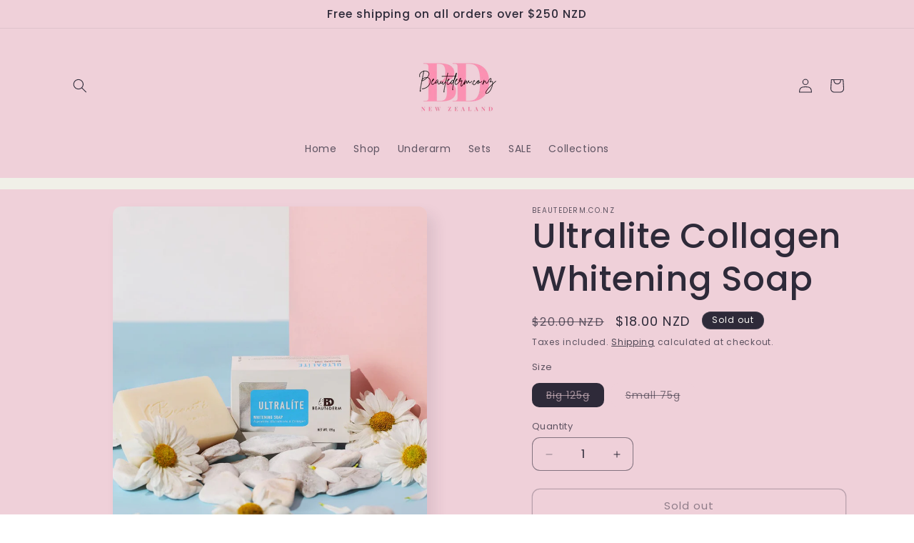

--- FILE ---
content_type: text/html; charset=utf-8
request_url: https://beautederm.co.nz/products/ultralite-collagen-whitening-soap
body_size: 24911
content:
<!doctype html>
<html class="js" lang="en">
  <head>
    <meta charset="utf-8">
    <meta http-equiv="X-UA-Compatible" content="IE=edge">
    <meta name="viewport" content="width=device-width,initial-scale=1">
    <meta name="theme-color" content="">
    <link rel="canonical" href="https://beautederm.co.nz/products/ultralite-collagen-whitening-soap"><link rel="preconnect" href="https://fonts.shopifycdn.com" crossorigin><title>
      Ultralite Collagen Whitening Soap
 &ndash; Beautederm.co.nz</title>

    
      <meta name="description" content="Your skin absorbs all the vitamins and minerals it’s exposed to, so indulge.... and get yourself the Beautederm Ultralite Soap! The Ultralite soap is your go to body cleanser with triple whitening properties. Get rid of dirt and dust  to give way to young, firm and soft skin that smells heavenly. BENEFITS • Has triple ">
    

    

<meta property="og:site_name" content="Beautederm.co.nz">
<meta property="og:url" content="https://beautederm.co.nz/products/ultralite-collagen-whitening-soap">
<meta property="og:title" content="Ultralite Collagen Whitening Soap">
<meta property="og:type" content="product">
<meta property="og:description" content="Your skin absorbs all the vitamins and minerals it’s exposed to, so indulge.... and get yourself the Beautederm Ultralite Soap! The Ultralite soap is your go to body cleanser with triple whitening properties. Get rid of dirt and dust  to give way to young, firm and soft skin that smells heavenly. BENEFITS • Has triple "><meta property="og:image" content="http://beautederm.co.nz/cdn/shop/products/248346374_4201420149985403_38452658207339248_n.jpg?v=1635740845">
  <meta property="og:image:secure_url" content="https://beautederm.co.nz/cdn/shop/products/248346374_4201420149985403_38452658207339248_n.jpg?v=1635740845">
  <meta property="og:image:width" content="1080">
  <meta property="og:image:height" content="1350"><meta property="og:price:amount" content="14.00">
  <meta property="og:price:currency" content="NZD"><meta name="twitter:card" content="summary_large_image">
<meta name="twitter:title" content="Ultralite Collagen Whitening Soap">
<meta name="twitter:description" content="Your skin absorbs all the vitamins and minerals it’s exposed to, so indulge.... and get yourself the Beautederm Ultralite Soap! The Ultralite soap is your go to body cleanser with triple whitening properties. Get rid of dirt and dust  to give way to young, firm and soft skin that smells heavenly. BENEFITS • Has triple ">


    <script src="//beautederm.co.nz/cdn/shop/t/18/assets/constants.js?v=132983761750457495441741724347" defer="defer"></script>
    <script src="//beautederm.co.nz/cdn/shop/t/18/assets/pubsub.js?v=25310214064522200911741724349" defer="defer"></script>
    <script src="//beautederm.co.nz/cdn/shop/t/18/assets/global.js?v=7301445359237545521753414947" defer="defer"></script>
    <script src="//beautederm.co.nz/cdn/shop/t/18/assets/details-disclosure.js?v=13653116266235556501741724347" defer="defer"></script>
    <script src="//beautederm.co.nz/cdn/shop/t/18/assets/details-modal.js?v=25581673532751508451741724348" defer="defer"></script>
    <script src="//beautederm.co.nz/cdn/shop/t/18/assets/search-form.js?v=133129549252120666541741724349" defer="defer"></script><script src="//beautederm.co.nz/cdn/shop/t/18/assets/animations.js?v=88693664871331136111741724347" defer="defer"></script><script>window.performance && window.performance.mark && window.performance.mark('shopify.content_for_header.start');</script><meta name="facebook-domain-verification" content="7hs51m3i2tzfs3dypczg05wup97xzx">
<meta name="google-site-verification" content="79zgksu2V-0iN22X6lL8NvHS2dD50dnVzJoVk9YpiNc">
<meta id="shopify-digital-wallet" name="shopify-digital-wallet" content="/50616041638/digital_wallets/dialog">
<link rel="alternate" type="application/json+oembed" href="https://beautederm.co.nz/products/ultralite-collagen-whitening-soap.oembed">
<script async="async" src="/checkouts/internal/preloads.js?locale=en-NZ"></script>
<script id="shopify-features" type="application/json">{"accessToken":"1f3ba9b2762d4264227e9cd59618f5f4","betas":["rich-media-storefront-analytics"],"domain":"beautederm.co.nz","predictiveSearch":true,"shopId":50616041638,"locale":"en"}</script>
<script>var Shopify = Shopify || {};
Shopify.shop = "beautederm-co-nz.myshopify.com";
Shopify.locale = "en";
Shopify.currency = {"active":"NZD","rate":"1.0"};
Shopify.country = "NZ";
Shopify.theme = {"name":"Sense","id":142396457126,"schema_name":"Sense","schema_version":"15.4.1","theme_store_id":1356,"role":"main"};
Shopify.theme.handle = "null";
Shopify.theme.style = {"id":null,"handle":null};
Shopify.cdnHost = "beautederm.co.nz/cdn";
Shopify.routes = Shopify.routes || {};
Shopify.routes.root = "/";</script>
<script type="module">!function(o){(o.Shopify=o.Shopify||{}).modules=!0}(window);</script>
<script>!function(o){function n(){var o=[];function n(){o.push(Array.prototype.slice.apply(arguments))}return n.q=o,n}var t=o.Shopify=o.Shopify||{};t.loadFeatures=n(),t.autoloadFeatures=n()}(window);</script>
<script id="shop-js-analytics" type="application/json">{"pageType":"product"}</script>
<script defer="defer" async type="module" src="//beautederm.co.nz/cdn/shopifycloud/shop-js/modules/v2/client.init-shop-cart-sync_DtuiiIyl.en.esm.js"></script>
<script defer="defer" async type="module" src="//beautederm.co.nz/cdn/shopifycloud/shop-js/modules/v2/chunk.common_CUHEfi5Q.esm.js"></script>
<script type="module">
  await import("//beautederm.co.nz/cdn/shopifycloud/shop-js/modules/v2/client.init-shop-cart-sync_DtuiiIyl.en.esm.js");
await import("//beautederm.co.nz/cdn/shopifycloud/shop-js/modules/v2/chunk.common_CUHEfi5Q.esm.js");

  window.Shopify.SignInWithShop?.initShopCartSync?.({"fedCMEnabled":true,"windoidEnabled":true});

</script>
<script>(function() {
  var isLoaded = false;
  function asyncLoad() {
    if (isLoaded) return;
    isLoaded = true;
    var urls = ["https:\/\/trust.conversionbear.com\/script?app=trust_badge\u0026shop=beautederm-co-nz.myshopify.com","\/\/shopify.privy.com\/widget.js?shop=beautederm-co-nz.myshopify.com","https:\/\/cdncozyantitheft.addons.business\/js\/script_tags\/beautederm-co-nz\/n2u5Sd6HwidGPlSzP53AsAofy6Nu3MDU.js?shop=beautederm-co-nz.myshopify.com","https:\/\/cdn-loyalty.yotpo.com\/loader\/Sx1aU158pjmxrmDYBezg7Q.js?shop=beautederm-co-nz.myshopify.com"];
    for (var i = 0; i < urls.length; i++) {
      var s = document.createElement('script');
      s.type = 'text/javascript';
      s.async = true;
      s.src = urls[i];
      var x = document.getElementsByTagName('script')[0];
      x.parentNode.insertBefore(s, x);
    }
  };
  if(window.attachEvent) {
    window.attachEvent('onload', asyncLoad);
  } else {
    window.addEventListener('load', asyncLoad, false);
  }
})();</script>
<script id="__st">var __st={"a":50616041638,"offset":28800,"reqid":"67221da9-6a09-46fb-9ef6-bda52432615b-1766237007","pageurl":"beautederm.co.nz\/products\/ultralite-collagen-whitening-soap","u":"4d57e4482e4f","p":"product","rtyp":"product","rid":6923014766758};</script>
<script>window.ShopifyPaypalV4VisibilityTracking = true;</script>
<script id="captcha-bootstrap">!function(){'use strict';const t='contact',e='account',n='new_comment',o=[[t,t],['blogs',n],['comments',n],[t,'customer']],c=[[e,'customer_login'],[e,'guest_login'],[e,'recover_customer_password'],[e,'create_customer']],r=t=>t.map((([t,e])=>`form[action*='/${t}']:not([data-nocaptcha='true']) input[name='form_type'][value='${e}']`)).join(','),a=t=>()=>t?[...document.querySelectorAll(t)].map((t=>t.form)):[];function s(){const t=[...o],e=r(t);return a(e)}const i='password',u='form_key',d=['recaptcha-v3-token','g-recaptcha-response','h-captcha-response',i],f=()=>{try{return window.sessionStorage}catch{return}},m='__shopify_v',_=t=>t.elements[u];function p(t,e,n=!1){try{const o=window.sessionStorage,c=JSON.parse(o.getItem(e)),{data:r}=function(t){const{data:e,action:n}=t;return t[m]||n?{data:e,action:n}:{data:t,action:n}}(c);for(const[e,n]of Object.entries(r))t.elements[e]&&(t.elements[e].value=n);n&&o.removeItem(e)}catch(o){console.error('form repopulation failed',{error:o})}}const l='form_type',E='cptcha';function T(t){t.dataset[E]=!0}const w=window,h=w.document,L='Shopify',v='ce_forms',y='captcha';let A=!1;((t,e)=>{const n=(g='f06e6c50-85a8-45c8-87d0-21a2b65856fe',I='https://cdn.shopify.com/shopifycloud/storefront-forms-hcaptcha/ce_storefront_forms_captcha_hcaptcha.v1.5.2.iife.js',D={infoText:'Protected by hCaptcha',privacyText:'Privacy',termsText:'Terms'},(t,e,n)=>{const o=w[L][v],c=o.bindForm;if(c)return c(t,g,e,D).then(n);var r;o.q.push([[t,g,e,D],n]),r=I,A||(h.body.append(Object.assign(h.createElement('script'),{id:'captcha-provider',async:!0,src:r})),A=!0)});var g,I,D;w[L]=w[L]||{},w[L][v]=w[L][v]||{},w[L][v].q=[],w[L][y]=w[L][y]||{},w[L][y].protect=function(t,e){n(t,void 0,e),T(t)},Object.freeze(w[L][y]),function(t,e,n,w,h,L){const[v,y,A,g]=function(t,e,n){const i=e?o:[],u=t?c:[],d=[...i,...u],f=r(d),m=r(i),_=r(d.filter((([t,e])=>n.includes(e))));return[a(f),a(m),a(_),s()]}(w,h,L),I=t=>{const e=t.target;return e instanceof HTMLFormElement?e:e&&e.form},D=t=>v().includes(t);t.addEventListener('submit',(t=>{const e=I(t);if(!e)return;const n=D(e)&&!e.dataset.hcaptchaBound&&!e.dataset.recaptchaBound,o=_(e),c=g().includes(e)&&(!o||!o.value);(n||c)&&t.preventDefault(),c&&!n&&(function(t){try{if(!f())return;!function(t){const e=f();if(!e)return;const n=_(t);if(!n)return;const o=n.value;o&&e.removeItem(o)}(t);const e=Array.from(Array(32),(()=>Math.random().toString(36)[2])).join('');!function(t,e){_(t)||t.append(Object.assign(document.createElement('input'),{type:'hidden',name:u})),t.elements[u].value=e}(t,e),function(t,e){const n=f();if(!n)return;const o=[...t.querySelectorAll(`input[type='${i}']`)].map((({name:t})=>t)),c=[...d,...o],r={};for(const[a,s]of new FormData(t).entries())c.includes(a)||(r[a]=s);n.setItem(e,JSON.stringify({[m]:1,action:t.action,data:r}))}(t,e)}catch(e){console.error('failed to persist form',e)}}(e),e.submit())}));const S=(t,e)=>{t&&!t.dataset[E]&&(n(t,e.some((e=>e===t))),T(t))};for(const o of['focusin','change'])t.addEventListener(o,(t=>{const e=I(t);D(e)&&S(e,y())}));const B=e.get('form_key'),M=e.get(l),P=B&&M;t.addEventListener('DOMContentLoaded',(()=>{const t=y();if(P)for(const e of t)e.elements[l].value===M&&p(e,B);[...new Set([...A(),...v().filter((t=>'true'===t.dataset.shopifyCaptcha))])].forEach((e=>S(e,t)))}))}(h,new URLSearchParams(w.location.search),n,t,e,['guest_login'])})(!0,!0)}();</script>
<script integrity="sha256-4kQ18oKyAcykRKYeNunJcIwy7WH5gtpwJnB7kiuLZ1E=" data-source-attribution="shopify.loadfeatures" defer="defer" src="//beautederm.co.nz/cdn/shopifycloud/storefront/assets/storefront/load_feature-a0a9edcb.js" crossorigin="anonymous"></script>
<script data-source-attribution="shopify.dynamic_checkout.dynamic.init">var Shopify=Shopify||{};Shopify.PaymentButton=Shopify.PaymentButton||{isStorefrontPortableWallets:!0,init:function(){window.Shopify.PaymentButton.init=function(){};var t=document.createElement("script");t.src="https://beautederm.co.nz/cdn/shopifycloud/portable-wallets/latest/portable-wallets.en.js",t.type="module",document.head.appendChild(t)}};
</script>
<script data-source-attribution="shopify.dynamic_checkout.buyer_consent">
  function portableWalletsHideBuyerConsent(e){var t=document.getElementById("shopify-buyer-consent"),n=document.getElementById("shopify-subscription-policy-button");t&&n&&(t.classList.add("hidden"),t.setAttribute("aria-hidden","true"),n.removeEventListener("click",e))}function portableWalletsShowBuyerConsent(e){var t=document.getElementById("shopify-buyer-consent"),n=document.getElementById("shopify-subscription-policy-button");t&&n&&(t.classList.remove("hidden"),t.removeAttribute("aria-hidden"),n.addEventListener("click",e))}window.Shopify?.PaymentButton&&(window.Shopify.PaymentButton.hideBuyerConsent=portableWalletsHideBuyerConsent,window.Shopify.PaymentButton.showBuyerConsent=portableWalletsShowBuyerConsent);
</script>
<script>
  function portableWalletsCleanup(e){e&&e.src&&console.error("Failed to load portable wallets script "+e.src);var t=document.querySelectorAll("shopify-accelerated-checkout .shopify-payment-button__skeleton, shopify-accelerated-checkout-cart .wallet-cart-button__skeleton"),e=document.getElementById("shopify-buyer-consent");for(let e=0;e<t.length;e++)t[e].remove();e&&e.remove()}function portableWalletsNotLoadedAsModule(e){e instanceof ErrorEvent&&"string"==typeof e.message&&e.message.includes("import.meta")&&"string"==typeof e.filename&&e.filename.includes("portable-wallets")&&(window.removeEventListener("error",portableWalletsNotLoadedAsModule),window.Shopify.PaymentButton.failedToLoad=e,"loading"===document.readyState?document.addEventListener("DOMContentLoaded",window.Shopify.PaymentButton.init):window.Shopify.PaymentButton.init())}window.addEventListener("error",portableWalletsNotLoadedAsModule);
</script>

<script type="module" src="https://beautederm.co.nz/cdn/shopifycloud/portable-wallets/latest/portable-wallets.en.js" onError="portableWalletsCleanup(this)" crossorigin="anonymous"></script>
<script nomodule>
  document.addEventListener("DOMContentLoaded", portableWalletsCleanup);
</script>

<script id='scb4127' type='text/javascript' async='' src='https://beautederm.co.nz/cdn/shopifycloud/privacy-banner/storefront-banner.js'></script><link id="shopify-accelerated-checkout-styles" rel="stylesheet" media="screen" href="https://beautederm.co.nz/cdn/shopifycloud/portable-wallets/latest/accelerated-checkout-backwards-compat.css" crossorigin="anonymous">
<style id="shopify-accelerated-checkout-cart">
        #shopify-buyer-consent {
  margin-top: 1em;
  display: inline-block;
  width: 100%;
}

#shopify-buyer-consent.hidden {
  display: none;
}

#shopify-subscription-policy-button {
  background: none;
  border: none;
  padding: 0;
  text-decoration: underline;
  font-size: inherit;
  cursor: pointer;
}

#shopify-subscription-policy-button::before {
  box-shadow: none;
}

      </style>
<script id="sections-script" data-sections="header" defer="defer" src="//beautederm.co.nz/cdn/shop/t/18/compiled_assets/scripts.js?1254"></script>
<script>window.performance && window.performance.mark && window.performance.mark('shopify.content_for_header.end');</script>


    <style data-shopify>
      @font-face {
  font-family: Poppins;
  font-weight: 400;
  font-style: normal;
  font-display: swap;
  src: url("//beautederm.co.nz/cdn/fonts/poppins/poppins_n4.0ba78fa5af9b0e1a374041b3ceaadf0a43b41362.woff2") format("woff2"),
       url("//beautederm.co.nz/cdn/fonts/poppins/poppins_n4.214741a72ff2596839fc9760ee7a770386cf16ca.woff") format("woff");
}

      @font-face {
  font-family: Poppins;
  font-weight: 700;
  font-style: normal;
  font-display: swap;
  src: url("//beautederm.co.nz/cdn/fonts/poppins/poppins_n7.56758dcf284489feb014a026f3727f2f20a54626.woff2") format("woff2"),
       url("//beautederm.co.nz/cdn/fonts/poppins/poppins_n7.f34f55d9b3d3205d2cd6f64955ff4b36f0cfd8da.woff") format("woff");
}

      @font-face {
  font-family: Poppins;
  font-weight: 400;
  font-style: italic;
  font-display: swap;
  src: url("//beautederm.co.nz/cdn/fonts/poppins/poppins_i4.846ad1e22474f856bd6b81ba4585a60799a9f5d2.woff2") format("woff2"),
       url("//beautederm.co.nz/cdn/fonts/poppins/poppins_i4.56b43284e8b52fc64c1fd271f289a39e8477e9ec.woff") format("woff");
}

      @font-face {
  font-family: Poppins;
  font-weight: 700;
  font-style: italic;
  font-display: swap;
  src: url("//beautederm.co.nz/cdn/fonts/poppins/poppins_i7.42fd71da11e9d101e1e6c7932199f925f9eea42d.woff2") format("woff2"),
       url("//beautederm.co.nz/cdn/fonts/poppins/poppins_i7.ec8499dbd7616004e21155106d13837fff4cf556.woff") format("woff");
}

      @font-face {
  font-family: Poppins;
  font-weight: 500;
  font-style: normal;
  font-display: swap;
  src: url("//beautederm.co.nz/cdn/fonts/poppins/poppins_n5.ad5b4b72b59a00358afc706450c864c3c8323842.woff2") format("woff2"),
       url("//beautederm.co.nz/cdn/fonts/poppins/poppins_n5.33757fdf985af2d24b32fcd84c9a09224d4b2c39.woff") format("woff");
}


      
        :root,
        .color-scheme-1 {
          --color-background: 253,251,247;
        
          --gradient-background: linear-gradient(180deg, rgba(240, 244, 236, 1), rgba(241, 235, 226, 1) 100%);
        

        

        --color-foreground: 46,42,57;
        --color-background-contrast: 228,200,145;
        --color-shadow: 46,42,57;
        --color-button: 155,4,111;
        --color-button-text: 253,251,247;
        --color-secondary-button: 253,251,247;
        --color-secondary-button-text: 46,42,57;
        --color-link: 46,42,57;
        --color-badge-foreground: 46,42,57;
        --color-badge-background: 253,251,247;
        --color-badge-border: 46,42,57;
        --payment-terms-background-color: rgb(253 251 247);
      }
      
        
        .color-scheme-2 {
          --color-background: 237,255,167;
        
          --gradient-background: radial-gradient(rgba(255, 229, 229, 1), rgba(255, 224, 218, 1) 25%, rgba(215, 255, 137, 1) 100%);
        

        

        --color-foreground: 46,42,57;
        --color-background-contrast: 211,255,39;
        --color-shadow: 46,42,57;
        --color-button: 46,42,57;
        --color-button-text: 237,255,167;
        --color-secondary-button: 237,255,167;
        --color-secondary-button-text: 46,42,57;
        --color-link: 46,42,57;
        --color-badge-foreground: 46,42,57;
        --color-badge-background: 237,255,167;
        --color-badge-border: 46,42,57;
        --payment-terms-background-color: rgb(237 255 167);
      }
      
        
        .color-scheme-3 {
          --color-background: 46,42,57;
        
          --gradient-background: #2e2a39;
        

        

        --color-foreground: 253,251,247;
        --color-background-contrast: 58,53,72;
        --color-shadow: 46,42,57;
        --color-button: 253,251,247;
        --color-button-text: 46,42,57;
        --color-secondary-button: 46,42,57;
        --color-secondary-button-text: 253,251,247;
        --color-link: 253,251,247;
        --color-badge-foreground: 253,251,247;
        --color-badge-background: 46,42,57;
        --color-badge-border: 253,251,247;
        --payment-terms-background-color: rgb(46 42 57);
      }
      
        
        .color-scheme-4 {
          --color-background: 155,4,111;
        
          --gradient-background: #9b046f;
        

        

        --color-foreground: 253,251,247;
        --color-background-contrast: 180,5,129;
        --color-shadow: 46,42,57;
        --color-button: 253,251,247;
        --color-button-text: 155,4,111;
        --color-secondary-button: 155,4,111;
        --color-secondary-button-text: 253,251,247;
        --color-link: 253,251,247;
        --color-badge-foreground: 253,251,247;
        --color-badge-background: 155,4,111;
        --color-badge-border: 253,251,247;
        --payment-terms-background-color: rgb(155 4 111);
      }
      
        
        .color-scheme-5 {
          --color-background: 94,54,83;
        
          --gradient-background: linear-gradient(320deg, rgba(134, 16, 106, 1), rgba(94, 54, 83, 1) 100%);
        

        

        --color-foreground: 253,251,247;
        --color-background-contrast: 13,7,11;
        --color-shadow: 46,42,57;
        --color-button: 253,251,247;
        --color-button-text: 94,54,83;
        --color-secondary-button: 94,54,83;
        --color-secondary-button-text: 253,251,247;
        --color-link: 253,251,247;
        --color-badge-foreground: 253,251,247;
        --color-badge-background: 94,54,83;
        --color-badge-border: 253,251,247;
        --payment-terms-background-color: rgb(94 54 83);
      }
      
        
        .color-scheme-45b0652a-5fbe-4e61-a860-931b22db41d2 {
          --color-background: 239,208,217;
        
          --gradient-background: #efd0d9;
        

        

        --color-foreground: 46,42,57;
        --color-background-contrast: 207,113,140;
        --color-shadow: 46,42,57;
        --color-button: 239,208,217;
        --color-button-text: 249,144,177;
        --color-secondary-button: 239,208,217;
        --color-secondary-button-text: 46,42,57;
        --color-link: 46,42,57;
        --color-badge-foreground: 46,42,57;
        --color-badge-background: 239,208,217;
        --color-badge-border: 46,42,57;
        --payment-terms-background-color: rgb(239 208 217);
      }
      

      body, .color-scheme-1, .color-scheme-2, .color-scheme-3, .color-scheme-4, .color-scheme-5, .color-scheme-45b0652a-5fbe-4e61-a860-931b22db41d2 {
        color: rgba(var(--color-foreground), 0.75);
        background-color: rgb(var(--color-background));
      }

      :root {
        --font-body-family: Poppins, sans-serif;
        --font-body-style: normal;
        --font-body-weight: 400;
        --font-body-weight-bold: 700;

        --font-heading-family: Poppins, sans-serif;
        --font-heading-style: normal;
        --font-heading-weight: 500;

        --font-body-scale: 1.0;
        --font-heading-scale: 1.2;

        --media-padding: px;
        --media-border-opacity: 0.1;
        --media-border-width: 0px;
        --media-radius: 12px;
        --media-shadow-opacity: 0.1;
        --media-shadow-horizontal-offset: 10px;
        --media-shadow-vertical-offset: 12px;
        --media-shadow-blur-radius: 20px;
        --media-shadow-visible: 1;

        --page-width: 120rem;
        --page-width-margin: 0rem;

        --product-card-image-padding: 0.0rem;
        --product-card-corner-radius: 1.2rem;
        --product-card-text-alignment: center;
        --product-card-border-width: 0.0rem;
        --product-card-border-opacity: 0.1;
        --product-card-shadow-opacity: 0.05;
        --product-card-shadow-visible: 1;
        --product-card-shadow-horizontal-offset: 1.0rem;
        --product-card-shadow-vertical-offset: 1.0rem;
        --product-card-shadow-blur-radius: 3.5rem;

        --collection-card-image-padding: 0.0rem;
        --collection-card-corner-radius: 1.2rem;
        --collection-card-text-alignment: center;
        --collection-card-border-width: 0.0rem;
        --collection-card-border-opacity: 0.1;
        --collection-card-shadow-opacity: 0.05;
        --collection-card-shadow-visible: 1;
        --collection-card-shadow-horizontal-offset: 1.0rem;
        --collection-card-shadow-vertical-offset: 1.0rem;
        --collection-card-shadow-blur-radius: 3.5rem;

        --blog-card-image-padding: 0.0rem;
        --blog-card-corner-radius: 1.2rem;
        --blog-card-text-alignment: center;
        --blog-card-border-width: 0.0rem;
        --blog-card-border-opacity: 0.1;
        --blog-card-shadow-opacity: 0.05;
        --blog-card-shadow-visible: 1;
        --blog-card-shadow-horizontal-offset: 1.0rem;
        --blog-card-shadow-vertical-offset: 1.0rem;
        --blog-card-shadow-blur-radius: 3.5rem;

        --badge-corner-radius: 2.0rem;

        --popup-border-width: 1px;
        --popup-border-opacity: 0.1;
        --popup-corner-radius: 22px;
        --popup-shadow-opacity: 0.1;
        --popup-shadow-horizontal-offset: 10px;
        --popup-shadow-vertical-offset: 12px;
        --popup-shadow-blur-radius: 20px;

        --drawer-border-width: 1px;
        --drawer-border-opacity: 0.1;
        --drawer-shadow-opacity: 0.0;
        --drawer-shadow-horizontal-offset: 0px;
        --drawer-shadow-vertical-offset: 4px;
        --drawer-shadow-blur-radius: 5px;

        --spacing-sections-desktop: 36px;
        --spacing-sections-mobile: 25px;

        --grid-desktop-vertical-spacing: 40px;
        --grid-desktop-horizontal-spacing: 40px;
        --grid-mobile-vertical-spacing: 20px;
        --grid-mobile-horizontal-spacing: 20px;

        --text-boxes-border-opacity: 0.1;
        --text-boxes-border-width: 0px;
        --text-boxes-radius: 24px;
        --text-boxes-shadow-opacity: 0.0;
        --text-boxes-shadow-visible: 0;
        --text-boxes-shadow-horizontal-offset: 10px;
        --text-boxes-shadow-vertical-offset: 12px;
        --text-boxes-shadow-blur-radius: 20px;

        --buttons-radius: 10px;
        --buttons-radius-outset: 11px;
        --buttons-border-width: 1px;
        --buttons-border-opacity: 0.55;
        --buttons-shadow-opacity: 0.0;
        --buttons-shadow-visible: 0;
        --buttons-shadow-horizontal-offset: 0px;
        --buttons-shadow-vertical-offset: 4px;
        --buttons-shadow-blur-radius: 5px;
        --buttons-border-offset: 0.3px;

        --inputs-radius: 10px;
        --inputs-border-width: 1px;
        --inputs-border-opacity: 0.55;
        --inputs-shadow-opacity: 0.0;
        --inputs-shadow-horizontal-offset: 0px;
        --inputs-margin-offset: 0px;
        --inputs-shadow-vertical-offset: 4px;
        --inputs-shadow-blur-radius: 5px;
        --inputs-radius-outset: 11px;

        --variant-pills-radius: 10px;
        --variant-pills-border-width: 0px;
        --variant-pills-border-opacity: 0.1;
        --variant-pills-shadow-opacity: 0.0;
        --variant-pills-shadow-horizontal-offset: 0px;
        --variant-pills-shadow-vertical-offset: 4px;
        --variant-pills-shadow-blur-radius: 5px;
      }

      *,
      *::before,
      *::after {
        box-sizing: inherit;
      }

      html {
        box-sizing: border-box;
        font-size: calc(var(--font-body-scale) * 62.5%);
        height: 100%;
      }

      body {
        display: grid;
        grid-template-rows: auto auto 1fr auto;
        grid-template-columns: 100%;
        min-height: 100%;
        margin: 0;
        font-size: 1.5rem;
        letter-spacing: 0.06rem;
        line-height: calc(1 + 0.8 / var(--font-body-scale));
        font-family: var(--font-body-family);
        font-style: var(--font-body-style);
        font-weight: var(--font-body-weight);
      }

      @media screen and (min-width: 750px) {
        body {
          font-size: 1.6rem;
        }
      }
    </style>

    <link href="//beautederm.co.nz/cdn/shop/t/18/assets/base.css?v=159841507637079171801741724347" rel="stylesheet" type="text/css" media="all" />
    <link rel="stylesheet" href="//beautederm.co.nz/cdn/shop/t/18/assets/component-cart-items.css?v=13033300910818915211753414946" media="print" onload="this.media='all'">
      <link rel="preload" as="font" href="//beautederm.co.nz/cdn/fonts/poppins/poppins_n4.0ba78fa5af9b0e1a374041b3ceaadf0a43b41362.woff2" type="font/woff2" crossorigin>
      

      <link rel="preload" as="font" href="//beautederm.co.nz/cdn/fonts/poppins/poppins_n5.ad5b4b72b59a00358afc706450c864c3c8323842.woff2" type="font/woff2" crossorigin>
      
<link href="//beautederm.co.nz/cdn/shop/t/18/assets/component-localization-form.css?v=170315343355214948141741724347" rel="stylesheet" type="text/css" media="all" />
      <script src="//beautederm.co.nz/cdn/shop/t/18/assets/localization-form.js?v=144176611646395275351741724349" defer="defer"></script><link
        rel="stylesheet"
        href="//beautederm.co.nz/cdn/shop/t/18/assets/component-predictive-search.css?v=118923337488134913561741724347"
        media="print"
        onload="this.media='all'"
      ><script>
      if (Shopify.designMode) {
        document.documentElement.classList.add('shopify-design-mode');
      }
    </script>
  <link href="https://monorail-edge.shopifysvc.com" rel="dns-prefetch">
<script>(function(){if ("sendBeacon" in navigator && "performance" in window) {try {var session_token_from_headers = performance.getEntriesByType('navigation')[0].serverTiming.find(x => x.name == '_s').description;} catch {var session_token_from_headers = undefined;}var session_cookie_matches = document.cookie.match(/_shopify_s=([^;]*)/);var session_token_from_cookie = session_cookie_matches && session_cookie_matches.length === 2 ? session_cookie_matches[1] : "";var session_token = session_token_from_headers || session_token_from_cookie || "";function handle_abandonment_event(e) {var entries = performance.getEntries().filter(function(entry) {return /monorail-edge.shopifysvc.com/.test(entry.name);});if (!window.abandonment_tracked && entries.length === 0) {window.abandonment_tracked = true;var currentMs = Date.now();var navigation_start = performance.timing.navigationStart;var payload = {shop_id: 50616041638,url: window.location.href,navigation_start,duration: currentMs - navigation_start,session_token,page_type: "product"};window.navigator.sendBeacon("https://monorail-edge.shopifysvc.com/v1/produce", JSON.stringify({schema_id: "online_store_buyer_site_abandonment/1.1",payload: payload,metadata: {event_created_at_ms: currentMs,event_sent_at_ms: currentMs}}));}}window.addEventListener('pagehide', handle_abandonment_event);}}());</script>
<script id="web-pixels-manager-setup">(function e(e,d,r,n,o){if(void 0===o&&(o={}),!Boolean(null===(a=null===(i=window.Shopify)||void 0===i?void 0:i.analytics)||void 0===a?void 0:a.replayQueue)){var i,a;window.Shopify=window.Shopify||{};var t=window.Shopify;t.analytics=t.analytics||{};var s=t.analytics;s.replayQueue=[],s.publish=function(e,d,r){return s.replayQueue.push([e,d,r]),!0};try{self.performance.mark("wpm:start")}catch(e){}var l=function(){var e={modern:/Edge?\/(1{2}[4-9]|1[2-9]\d|[2-9]\d{2}|\d{4,})\.\d+(\.\d+|)|Firefox\/(1{2}[4-9]|1[2-9]\d|[2-9]\d{2}|\d{4,})\.\d+(\.\d+|)|Chrom(ium|e)\/(9{2}|\d{3,})\.\d+(\.\d+|)|(Maci|X1{2}).+ Version\/(15\.\d+|(1[6-9]|[2-9]\d|\d{3,})\.\d+)([,.]\d+|)( \(\w+\)|)( Mobile\/\w+|) Safari\/|Chrome.+OPR\/(9{2}|\d{3,})\.\d+\.\d+|(CPU[ +]OS|iPhone[ +]OS|CPU[ +]iPhone|CPU IPhone OS|CPU iPad OS)[ +]+(15[._]\d+|(1[6-9]|[2-9]\d|\d{3,})[._]\d+)([._]\d+|)|Android:?[ /-](13[3-9]|1[4-9]\d|[2-9]\d{2}|\d{4,})(\.\d+|)(\.\d+|)|Android.+Firefox\/(13[5-9]|1[4-9]\d|[2-9]\d{2}|\d{4,})\.\d+(\.\d+|)|Android.+Chrom(ium|e)\/(13[3-9]|1[4-9]\d|[2-9]\d{2}|\d{4,})\.\d+(\.\d+|)|SamsungBrowser\/([2-9]\d|\d{3,})\.\d+/,legacy:/Edge?\/(1[6-9]|[2-9]\d|\d{3,})\.\d+(\.\d+|)|Firefox\/(5[4-9]|[6-9]\d|\d{3,})\.\d+(\.\d+|)|Chrom(ium|e)\/(5[1-9]|[6-9]\d|\d{3,})\.\d+(\.\d+|)([\d.]+$|.*Safari\/(?![\d.]+ Edge\/[\d.]+$))|(Maci|X1{2}).+ Version\/(10\.\d+|(1[1-9]|[2-9]\d|\d{3,})\.\d+)([,.]\d+|)( \(\w+\)|)( Mobile\/\w+|) Safari\/|Chrome.+OPR\/(3[89]|[4-9]\d|\d{3,})\.\d+\.\d+|(CPU[ +]OS|iPhone[ +]OS|CPU[ +]iPhone|CPU IPhone OS|CPU iPad OS)[ +]+(10[._]\d+|(1[1-9]|[2-9]\d|\d{3,})[._]\d+)([._]\d+|)|Android:?[ /-](13[3-9]|1[4-9]\d|[2-9]\d{2}|\d{4,})(\.\d+|)(\.\d+|)|Mobile Safari.+OPR\/([89]\d|\d{3,})\.\d+\.\d+|Android.+Firefox\/(13[5-9]|1[4-9]\d|[2-9]\d{2}|\d{4,})\.\d+(\.\d+|)|Android.+Chrom(ium|e)\/(13[3-9]|1[4-9]\d|[2-9]\d{2}|\d{4,})\.\d+(\.\d+|)|Android.+(UC? ?Browser|UCWEB|U3)[ /]?(15\.([5-9]|\d{2,})|(1[6-9]|[2-9]\d|\d{3,})\.\d+)\.\d+|SamsungBrowser\/(5\.\d+|([6-9]|\d{2,})\.\d+)|Android.+MQ{2}Browser\/(14(\.(9|\d{2,})|)|(1[5-9]|[2-9]\d|\d{3,})(\.\d+|))(\.\d+|)|K[Aa][Ii]OS\/(3\.\d+|([4-9]|\d{2,})\.\d+)(\.\d+|)/},d=e.modern,r=e.legacy,n=navigator.userAgent;return n.match(d)?"modern":n.match(r)?"legacy":"unknown"}(),u="modern"===l?"modern":"legacy",c=(null!=n?n:{modern:"",legacy:""})[u],f=function(e){return[e.baseUrl,"/wpm","/b",e.hashVersion,"modern"===e.buildTarget?"m":"l",".js"].join("")}({baseUrl:d,hashVersion:r,buildTarget:u}),m=function(e){var d=e.version,r=e.bundleTarget,n=e.surface,o=e.pageUrl,i=e.monorailEndpoint;return{emit:function(e){var a=e.status,t=e.errorMsg,s=(new Date).getTime(),l=JSON.stringify({metadata:{event_sent_at_ms:s},events:[{schema_id:"web_pixels_manager_load/3.1",payload:{version:d,bundle_target:r,page_url:o,status:a,surface:n,error_msg:t},metadata:{event_created_at_ms:s}}]});if(!i)return console&&console.warn&&console.warn("[Web Pixels Manager] No Monorail endpoint provided, skipping logging."),!1;try{return self.navigator.sendBeacon.bind(self.navigator)(i,l)}catch(e){}var u=new XMLHttpRequest;try{return u.open("POST",i,!0),u.setRequestHeader("Content-Type","text/plain"),u.send(l),!0}catch(e){return console&&console.warn&&console.warn("[Web Pixels Manager] Got an unhandled error while logging to Monorail."),!1}}}}({version:r,bundleTarget:l,surface:e.surface,pageUrl:self.location.href,monorailEndpoint:e.monorailEndpoint});try{o.browserTarget=l,function(e){var d=e.src,r=e.async,n=void 0===r||r,o=e.onload,i=e.onerror,a=e.sri,t=e.scriptDataAttributes,s=void 0===t?{}:t,l=document.createElement("script"),u=document.querySelector("head"),c=document.querySelector("body");if(l.async=n,l.src=d,a&&(l.integrity=a,l.crossOrigin="anonymous"),s)for(var f in s)if(Object.prototype.hasOwnProperty.call(s,f))try{l.dataset[f]=s[f]}catch(e){}if(o&&l.addEventListener("load",o),i&&l.addEventListener("error",i),u)u.appendChild(l);else{if(!c)throw new Error("Did not find a head or body element to append the script");c.appendChild(l)}}({src:f,async:!0,onload:function(){if(!function(){var e,d;return Boolean(null===(d=null===(e=window.Shopify)||void 0===e?void 0:e.analytics)||void 0===d?void 0:d.initialized)}()){var d=window.webPixelsManager.init(e)||void 0;if(d){var r=window.Shopify.analytics;r.replayQueue.forEach((function(e){var r=e[0],n=e[1],o=e[2];d.publishCustomEvent(r,n,o)})),r.replayQueue=[],r.publish=d.publishCustomEvent,r.visitor=d.visitor,r.initialized=!0}}},onerror:function(){return m.emit({status:"failed",errorMsg:"".concat(f," has failed to load")})},sri:function(e){var d=/^sha384-[A-Za-z0-9+/=]+$/;return"string"==typeof e&&d.test(e)}(c)?c:"",scriptDataAttributes:o}),m.emit({status:"loading"})}catch(e){m.emit({status:"failed",errorMsg:(null==e?void 0:e.message)||"Unknown error"})}}})({shopId: 50616041638,storefrontBaseUrl: "https://beautederm.co.nz",extensionsBaseUrl: "https://extensions.shopifycdn.com/cdn/shopifycloud/web-pixels-manager",monorailEndpoint: "https://monorail-edge.shopifysvc.com/unstable/produce_batch",surface: "storefront-renderer",enabledBetaFlags: ["2dca8a86"],webPixelsConfigList: [{"id":"691404966","configuration":"{\"config\":\"{\\\"pixel_id\\\":\\\"GT-WFFLXMP\\\",\\\"target_country\\\":\\\"NZ\\\",\\\"gtag_events\\\":[{\\\"type\\\":\\\"purchase\\\",\\\"action_label\\\":\\\"MC-3T0EFWEY4S\\\"},{\\\"type\\\":\\\"page_view\\\",\\\"action_label\\\":\\\"MC-3T0EFWEY4S\\\"},{\\\"type\\\":\\\"view_item\\\",\\\"action_label\\\":\\\"MC-3T0EFWEY4S\\\"}],\\\"enable_monitoring_mode\\\":false}\"}","eventPayloadVersion":"v1","runtimeContext":"OPEN","scriptVersion":"b2a88bafab3e21179ed38636efcd8a93","type":"APP","apiClientId":1780363,"privacyPurposes":[],"dataSharingAdjustments":{"protectedCustomerApprovalScopes":["read_customer_address","read_customer_email","read_customer_name","read_customer_personal_data","read_customer_phone"]}},{"id":"220397734","configuration":"{\"pixel_id\":\"1009673353169862\",\"pixel_type\":\"facebook_pixel\",\"metaapp_system_user_token\":\"-\"}","eventPayloadVersion":"v1","runtimeContext":"OPEN","scriptVersion":"ca16bc87fe92b6042fbaa3acc2fbdaa6","type":"APP","apiClientId":2329312,"privacyPurposes":["ANALYTICS","MARKETING","SALE_OF_DATA"],"dataSharingAdjustments":{"protectedCustomerApprovalScopes":["read_customer_address","read_customer_email","read_customer_name","read_customer_personal_data","read_customer_phone"]}},{"id":"127336614","eventPayloadVersion":"v1","runtimeContext":"LAX","scriptVersion":"1","type":"CUSTOM","privacyPurposes":["ANALYTICS"],"name":"Google Analytics tag (migrated)"},{"id":"shopify-app-pixel","configuration":"{}","eventPayloadVersion":"v1","runtimeContext":"STRICT","scriptVersion":"0450","apiClientId":"shopify-pixel","type":"APP","privacyPurposes":["ANALYTICS","MARKETING"]},{"id":"shopify-custom-pixel","eventPayloadVersion":"v1","runtimeContext":"LAX","scriptVersion":"0450","apiClientId":"shopify-pixel","type":"CUSTOM","privacyPurposes":["ANALYTICS","MARKETING"]}],isMerchantRequest: false,initData: {"shop":{"name":"Beautederm.co.nz","paymentSettings":{"currencyCode":"NZD"},"myshopifyDomain":"beautederm-co-nz.myshopify.com","countryCode":"NZ","storefrontUrl":"https:\/\/beautederm.co.nz"},"customer":null,"cart":null,"checkout":null,"productVariants":[{"price":{"amount":18.0,"currencyCode":"NZD"},"product":{"title":"Ultralite Collagen Whitening Soap","vendor":"Beautederm.co.nz","id":"6923014766758","untranslatedTitle":"Ultralite Collagen Whitening Soap","url":"\/products\/ultralite-collagen-whitening-soap","type":""},"id":"40748595052710","image":{"src":"\/\/beautederm.co.nz\/cdn\/shop\/products\/248346374_4201420149985403_38452658207339248_n.jpg?v=1635740845"},"sku":"","title":"Big 125g","untranslatedTitle":"Big 125g"},{"price":{"amount":14.0,"currencyCode":"NZD"},"product":{"title":"Ultralite Collagen Whitening Soap","vendor":"Beautederm.co.nz","id":"6923014766758","untranslatedTitle":"Ultralite Collagen Whitening Soap","url":"\/products\/ultralite-collagen-whitening-soap","type":""},"id":"40748598231206","image":{"src":"\/\/beautederm.co.nz\/cdn\/shop\/products\/248346374_4201420149985403_38452658207339248_n.jpg?v=1635740845"},"sku":"","title":"Small 75g","untranslatedTitle":"Small 75g"}],"purchasingCompany":null},},"https://beautederm.co.nz/cdn","1e0b1122w61c904dfpc855754am2b403ea2",{"modern":"","legacy":""},{"shopId":"50616041638","storefrontBaseUrl":"https:\/\/beautederm.co.nz","extensionBaseUrl":"https:\/\/extensions.shopifycdn.com\/cdn\/shopifycloud\/web-pixels-manager","surface":"storefront-renderer","enabledBetaFlags":"[\"2dca8a86\"]","isMerchantRequest":"false","hashVersion":"1e0b1122w61c904dfpc855754am2b403ea2","publish":"custom","events":"[[\"page_viewed\",{}],[\"product_viewed\",{\"productVariant\":{\"price\":{\"amount\":18.0,\"currencyCode\":\"NZD\"},\"product\":{\"title\":\"Ultralite Collagen Whitening Soap\",\"vendor\":\"Beautederm.co.nz\",\"id\":\"6923014766758\",\"untranslatedTitle\":\"Ultralite Collagen Whitening Soap\",\"url\":\"\/products\/ultralite-collagen-whitening-soap\",\"type\":\"\"},\"id\":\"40748595052710\",\"image\":{\"src\":\"\/\/beautederm.co.nz\/cdn\/shop\/products\/248346374_4201420149985403_38452658207339248_n.jpg?v=1635740845\"},\"sku\":\"\",\"title\":\"Big 125g\",\"untranslatedTitle\":\"Big 125g\"}}]]"});</script><script>
  window.ShopifyAnalytics = window.ShopifyAnalytics || {};
  window.ShopifyAnalytics.meta = window.ShopifyAnalytics.meta || {};
  window.ShopifyAnalytics.meta.currency = 'NZD';
  var meta = {"product":{"id":6923014766758,"gid":"gid:\/\/shopify\/Product\/6923014766758","vendor":"Beautederm.co.nz","type":"","variants":[{"id":40748595052710,"price":1800,"name":"Ultralite Collagen Whitening Soap - Big 125g","public_title":"Big 125g","sku":""},{"id":40748598231206,"price":1400,"name":"Ultralite Collagen Whitening Soap - Small 75g","public_title":"Small 75g","sku":""}],"remote":false},"page":{"pageType":"product","resourceType":"product","resourceId":6923014766758}};
  for (var attr in meta) {
    window.ShopifyAnalytics.meta[attr] = meta[attr];
  }
</script>
<script class="analytics">
  (function () {
    var customDocumentWrite = function(content) {
      var jquery = null;

      if (window.jQuery) {
        jquery = window.jQuery;
      } else if (window.Checkout && window.Checkout.$) {
        jquery = window.Checkout.$;
      }

      if (jquery) {
        jquery('body').append(content);
      }
    };

    var hasLoggedConversion = function(token) {
      if (token) {
        return document.cookie.indexOf('loggedConversion=' + token) !== -1;
      }
      return false;
    }

    var setCookieIfConversion = function(token) {
      if (token) {
        var twoMonthsFromNow = new Date(Date.now());
        twoMonthsFromNow.setMonth(twoMonthsFromNow.getMonth() + 2);

        document.cookie = 'loggedConversion=' + token + '; expires=' + twoMonthsFromNow;
      }
    }

    var trekkie = window.ShopifyAnalytics.lib = window.trekkie = window.trekkie || [];
    if (trekkie.integrations) {
      return;
    }
    trekkie.methods = [
      'identify',
      'page',
      'ready',
      'track',
      'trackForm',
      'trackLink'
    ];
    trekkie.factory = function(method) {
      return function() {
        var args = Array.prototype.slice.call(arguments);
        args.unshift(method);
        trekkie.push(args);
        return trekkie;
      };
    };
    for (var i = 0; i < trekkie.methods.length; i++) {
      var key = trekkie.methods[i];
      trekkie[key] = trekkie.factory(key);
    }
    trekkie.load = function(config) {
      trekkie.config = config || {};
      trekkie.config.initialDocumentCookie = document.cookie;
      var first = document.getElementsByTagName('script')[0];
      var script = document.createElement('script');
      script.type = 'text/javascript';
      script.onerror = function(e) {
        var scriptFallback = document.createElement('script');
        scriptFallback.type = 'text/javascript';
        scriptFallback.onerror = function(error) {
                var Monorail = {
      produce: function produce(monorailDomain, schemaId, payload) {
        var currentMs = new Date().getTime();
        var event = {
          schema_id: schemaId,
          payload: payload,
          metadata: {
            event_created_at_ms: currentMs,
            event_sent_at_ms: currentMs
          }
        };
        return Monorail.sendRequest("https://" + monorailDomain + "/v1/produce", JSON.stringify(event));
      },
      sendRequest: function sendRequest(endpointUrl, payload) {
        // Try the sendBeacon API
        if (window && window.navigator && typeof window.navigator.sendBeacon === 'function' && typeof window.Blob === 'function' && !Monorail.isIos12()) {
          var blobData = new window.Blob([payload], {
            type: 'text/plain'
          });

          if (window.navigator.sendBeacon(endpointUrl, blobData)) {
            return true;
          } // sendBeacon was not successful

        } // XHR beacon

        var xhr = new XMLHttpRequest();

        try {
          xhr.open('POST', endpointUrl);
          xhr.setRequestHeader('Content-Type', 'text/plain');
          xhr.send(payload);
        } catch (e) {
          console.log(e);
        }

        return false;
      },
      isIos12: function isIos12() {
        return window.navigator.userAgent.lastIndexOf('iPhone; CPU iPhone OS 12_') !== -1 || window.navigator.userAgent.lastIndexOf('iPad; CPU OS 12_') !== -1;
      }
    };
    Monorail.produce('monorail-edge.shopifysvc.com',
      'trekkie_storefront_load_errors/1.1',
      {shop_id: 50616041638,
      theme_id: 142396457126,
      app_name: "storefront",
      context_url: window.location.href,
      source_url: "//beautederm.co.nz/cdn/s/trekkie.storefront.4b0d51228c8d1703f19d66468963c9de55bf59b0.min.js"});

        };
        scriptFallback.async = true;
        scriptFallback.src = '//beautederm.co.nz/cdn/s/trekkie.storefront.4b0d51228c8d1703f19d66468963c9de55bf59b0.min.js';
        first.parentNode.insertBefore(scriptFallback, first);
      };
      script.async = true;
      script.src = '//beautederm.co.nz/cdn/s/trekkie.storefront.4b0d51228c8d1703f19d66468963c9de55bf59b0.min.js';
      first.parentNode.insertBefore(script, first);
    };
    trekkie.load(
      {"Trekkie":{"appName":"storefront","development":false,"defaultAttributes":{"shopId":50616041638,"isMerchantRequest":null,"themeId":142396457126,"themeCityHash":"14603436194866253673","contentLanguage":"en","currency":"NZD","eventMetadataId":"be2dca63-9db4-48f0-bd23-97dfd6d84102"},"isServerSideCookieWritingEnabled":true,"monorailRegion":"shop_domain","enabledBetaFlags":["65f19447"]},"Session Attribution":{},"S2S":{"facebookCapiEnabled":false,"source":"trekkie-storefront-renderer","apiClientId":580111}}
    );

    var loaded = false;
    trekkie.ready(function() {
      if (loaded) return;
      loaded = true;

      window.ShopifyAnalytics.lib = window.trekkie;

      var originalDocumentWrite = document.write;
      document.write = customDocumentWrite;
      try { window.ShopifyAnalytics.merchantGoogleAnalytics.call(this); } catch(error) {};
      document.write = originalDocumentWrite;

      window.ShopifyAnalytics.lib.page(null,{"pageType":"product","resourceType":"product","resourceId":6923014766758,"shopifyEmitted":true});

      var match = window.location.pathname.match(/checkouts\/(.+)\/(thank_you|post_purchase)/)
      var token = match? match[1]: undefined;
      if (!hasLoggedConversion(token)) {
        setCookieIfConversion(token);
        window.ShopifyAnalytics.lib.track("Viewed Product",{"currency":"NZD","variantId":40748595052710,"productId":6923014766758,"productGid":"gid:\/\/shopify\/Product\/6923014766758","name":"Ultralite Collagen Whitening Soap - Big 125g","price":"18.00","sku":"","brand":"Beautederm.co.nz","variant":"Big 125g","category":"","nonInteraction":true,"remote":false},undefined,undefined,{"shopifyEmitted":true});
      window.ShopifyAnalytics.lib.track("monorail:\/\/trekkie_storefront_viewed_product\/1.1",{"currency":"NZD","variantId":40748595052710,"productId":6923014766758,"productGid":"gid:\/\/shopify\/Product\/6923014766758","name":"Ultralite Collagen Whitening Soap - Big 125g","price":"18.00","sku":"","brand":"Beautederm.co.nz","variant":"Big 125g","category":"","nonInteraction":true,"remote":false,"referer":"https:\/\/beautederm.co.nz\/products\/ultralite-collagen-whitening-soap"});
      }
    });


        var eventsListenerScript = document.createElement('script');
        eventsListenerScript.async = true;
        eventsListenerScript.src = "//beautederm.co.nz/cdn/shopifycloud/storefront/assets/shop_events_listener-3da45d37.js";
        document.getElementsByTagName('head')[0].appendChild(eventsListenerScript);

})();</script>
  <script>
  if (!window.ga || (window.ga && typeof window.ga !== 'function')) {
    window.ga = function ga() {
      (window.ga.q = window.ga.q || []).push(arguments);
      if (window.Shopify && window.Shopify.analytics && typeof window.Shopify.analytics.publish === 'function') {
        window.Shopify.analytics.publish("ga_stub_called", {}, {sendTo: "google_osp_migration"});
      }
      console.error("Shopify's Google Analytics stub called with:", Array.from(arguments), "\nSee https://help.shopify.com/manual/promoting-marketing/pixels/pixel-migration#google for more information.");
    };
    if (window.Shopify && window.Shopify.analytics && typeof window.Shopify.analytics.publish === 'function') {
      window.Shopify.analytics.publish("ga_stub_initialized", {}, {sendTo: "google_osp_migration"});
    }
  }
</script>
<script
  defer
  src="https://beautederm.co.nz/cdn/shopifycloud/perf-kit/shopify-perf-kit-2.1.2.min.js"
  data-application="storefront-renderer"
  data-shop-id="50616041638"
  data-render-region="gcp-us-central1"
  data-page-type="product"
  data-theme-instance-id="142396457126"
  data-theme-name="Sense"
  data-theme-version="15.4.1"
  data-monorail-region="shop_domain"
  data-resource-timing-sampling-rate="10"
  data-shs="true"
  data-shs-beacon="true"
  data-shs-export-with-fetch="true"
  data-shs-logs-sample-rate="1"
  data-shs-beacon-endpoint="https://beautederm.co.nz/api/collect"
></script>
</head>

  <body class="gradient">
    <a class="skip-to-content-link button visually-hidden" href="#MainContent">
      Skip to content
    </a><!-- BEGIN sections: header-group -->
<div id="shopify-section-sections--18059812733094__announcement-bar" class="shopify-section shopify-section-group-header-group announcement-bar-section"><link href="//beautederm.co.nz/cdn/shop/t/18/assets/component-slideshow.css?v=17933591812325749411741724347" rel="stylesheet" type="text/css" media="all" />
<link href="//beautederm.co.nz/cdn/shop/t/18/assets/component-slider.css?v=14039311878856620671741724347" rel="stylesheet" type="text/css" media="all" />

  <link href="//beautederm.co.nz/cdn/shop/t/18/assets/component-list-social.css?v=35792976012981934991741724347" rel="stylesheet" type="text/css" media="all" />


<div
  class="utility-bar color-scheme-45b0652a-5fbe-4e61-a860-931b22db41d2 gradient utility-bar--bottom-border"
>
  <div class="page-width utility-bar__grid"><div
        class="announcement-bar"
        role="region"
        aria-label="Announcement"
        
      ><p class="announcement-bar__message h5">
            <span>Free shipping on all orders over $250 NZD</span></p></div><div class="localization-wrapper">
</div>
  </div>
</div>


</div><div id="shopify-section-sections--18059812733094__header" class="shopify-section shopify-section-group-header-group section-header"><link rel="stylesheet" href="//beautederm.co.nz/cdn/shop/t/18/assets/component-list-menu.css?v=151968516119678728991741724347" media="print" onload="this.media='all'">
<link rel="stylesheet" href="//beautederm.co.nz/cdn/shop/t/18/assets/component-search.css?v=165164710990765432851741724347" media="print" onload="this.media='all'">
<link rel="stylesheet" href="//beautederm.co.nz/cdn/shop/t/18/assets/component-menu-drawer.css?v=147478906057189667651741724347" media="print" onload="this.media='all'">
<link rel="stylesheet" href="//beautederm.co.nz/cdn/shop/t/18/assets/component-cart-notification.css?v=54116361853792938221741724347" media="print" onload="this.media='all'"><link rel="stylesheet" href="//beautederm.co.nz/cdn/shop/t/18/assets/component-price.css?v=47596247576480123001753414946" media="print" onload="this.media='all'"><style>
  header-drawer {
    justify-self: start;
    margin-left: -1.2rem;
  }@media screen and (min-width: 990px) {
      header-drawer {
        display: none;
      }
    }.menu-drawer-container {
    display: flex;
  }

  .list-menu {
    list-style: none;
    padding: 0;
    margin: 0;
  }

  .list-menu--inline {
    display: inline-flex;
    flex-wrap: wrap;
  }

  summary.list-menu__item {
    padding-right: 2.7rem;
  }

  .list-menu__item {
    display: flex;
    align-items: center;
    line-height: calc(1 + 0.3 / var(--font-body-scale));
  }

  .list-menu__item--link {
    text-decoration: none;
    padding-bottom: 1rem;
    padding-top: 1rem;
    line-height: calc(1 + 0.8 / var(--font-body-scale));
  }

  @media screen and (min-width: 750px) {
    .list-menu__item--link {
      padding-bottom: 0.5rem;
      padding-top: 0.5rem;
    }
  }
</style><style data-shopify>.header {
    padding: 6px 3rem 10px 3rem;
  }

  .section-header {
    position: sticky; /* This is for fixing a Safari z-index issue. PR #2147 */
    margin-bottom: 12px;
  }

  @media screen and (min-width: 750px) {
    .section-header {
      margin-bottom: 16px;
    }
  }

  @media screen and (min-width: 990px) {
    .header {
      padding-top: 12px;
      padding-bottom: 20px;
    }
  }</style><script src="//beautederm.co.nz/cdn/shop/t/18/assets/cart-notification.js?v=133508293167896966491741724347" defer="defer"></script>

<sticky-header data-sticky-type="on-scroll-up" class="header-wrapper color-scheme-45b0652a-5fbe-4e61-a860-931b22db41d2 gradient"><header class="header header--top-center header--mobile-center page-width header--has-menu header--has-social header--has-account">

<header-drawer data-breakpoint="tablet">
  <details id="Details-menu-drawer-container" class="menu-drawer-container">
    <summary
      class="header__icon header__icon--menu header__icon--summary link focus-inset"
      aria-label="Menu"
    >
      <span><svg xmlns="http://www.w3.org/2000/svg" fill="none" class="icon icon-hamburger" viewBox="0 0 18 16"><path fill="currentColor" d="M1 .5a.5.5 0 1 0 0 1h15.71a.5.5 0 0 0 0-1zM.5 8a.5.5 0 0 1 .5-.5h15.71a.5.5 0 0 1 0 1H1A.5.5 0 0 1 .5 8m0 7a.5.5 0 0 1 .5-.5h15.71a.5.5 0 0 1 0 1H1a.5.5 0 0 1-.5-.5"/></svg>
<svg xmlns="http://www.w3.org/2000/svg" fill="none" class="icon icon-close" viewBox="0 0 18 17"><path fill="currentColor" d="M.865 15.978a.5.5 0 0 0 .707.707l7.433-7.431 7.579 7.282a.501.501 0 0 0 .846-.37.5.5 0 0 0-.153-.351L9.712 8.546l7.417-7.416a.5.5 0 1 0-.707-.708L8.991 7.853 1.413.573a.5.5 0 1 0-.693.72l7.563 7.268z"/></svg>
</span>
    </summary>
    <div id="menu-drawer" class="gradient menu-drawer motion-reduce color-scheme-45b0652a-5fbe-4e61-a860-931b22db41d2">
      <div class="menu-drawer__inner-container">
        <div class="menu-drawer__navigation-container">
          <nav class="menu-drawer__navigation">
            <ul class="menu-drawer__menu has-submenu list-menu" role="list"><li><a
                      id="HeaderDrawer-home"
                      href="/"
                      class="menu-drawer__menu-item list-menu__item link link--text focus-inset"
                      
                    >
                      Home
                    </a></li><li><a
                      id="HeaderDrawer-shop"
                      href="/collections/all"
                      class="menu-drawer__menu-item list-menu__item link link--text focus-inset"
                      
                    >
                      Shop
                    </a></li><li><a
                      id="HeaderDrawer-underarm"
                      href="/collections/underarm-whitening"
                      class="menu-drawer__menu-item list-menu__item link link--text focus-inset"
                      
                    >
                      Underarm
                    </a></li><li><a
                      id="HeaderDrawer-sets"
                      href="/collections/sets"
                      class="menu-drawer__menu-item list-menu__item link link--text focus-inset"
                      
                    >
                      Sets
                    </a></li><li><a
                      id="HeaderDrawer-sale"
                      href="/collections/sale"
                      class="menu-drawer__menu-item list-menu__item link link--text focus-inset"
                      
                    >
                      SALE
                    </a></li><li><a
                      id="HeaderDrawer-collections"
                      href="/collections"
                      class="menu-drawer__menu-item list-menu__item link link--text focus-inset"
                      
                    >
                      Collections
                    </a></li></ul>
          </nav>
          <div class="menu-drawer__utility-links"><a
                href="https://shopify.com/50616041638/account?locale=en&region_country=NZ"
                class="menu-drawer__account link focus-inset h5 medium-hide large-up-hide"
                rel="nofollow"
              ><account-icon><span class="svg-wrapper"><svg xmlns="http://www.w3.org/2000/svg" fill="none" class="icon icon-account" viewBox="0 0 18 19"><path fill="currentColor" fill-rule="evenodd" d="M6 4.5a3 3 0 1 1 6 0 3 3 0 0 1-6 0m3-4a4 4 0 1 0 0 8 4 4 0 0 0 0-8m5.58 12.15c1.12.82 1.83 2.24 1.91 4.85H1.51c.08-2.6.79-4.03 1.9-4.85C4.66 11.75 6.5 11.5 9 11.5s4.35.26 5.58 1.15M9 10.5c-2.5 0-4.65.24-6.17 1.35C1.27 12.98.5 14.93.5 18v.5h17V18c0-3.07-.77-5.02-2.33-6.15-1.52-1.1-3.67-1.35-6.17-1.35" clip-rule="evenodd"/></svg>
</span></account-icon>Log in</a><div class="menu-drawer__localization header-localization"><localization-form><form method="post" action="/localization" id="HeaderCountryMobileForm" accept-charset="UTF-8" class="localization-form" enctype="multipart/form-data"><input type="hidden" name="form_type" value="localization" /><input type="hidden" name="utf8" value="✓" /><input type="hidden" name="_method" value="put" /><input type="hidden" name="return_to" value="/products/ultralite-collagen-whitening-soap" /><div>
                        <h2 class="visually-hidden" id="HeaderCountryMobileLabel">
                          Country/region
                        </h2>

<div class="disclosure">
  <button
    type="button"
    class="disclosure__button localization-form__select localization-selector link link--text caption-large"
    aria-expanded="false"
    aria-controls="HeaderCountryMobile-country-results"
    aria-describedby="HeaderCountryMobileLabel"
  >
    <span>New Zealand |
      NZD
      $</span>
    <svg class="icon icon-caret" viewBox="0 0 10 6"><path fill="currentColor" fill-rule="evenodd" d="M9.354.646a.5.5 0 0 0-.708 0L5 4.293 1.354.646a.5.5 0 0 0-.708.708l4 4a.5.5 0 0 0 .708 0l4-4a.5.5 0 0 0 0-.708" clip-rule="evenodd"/></svg>

  </button>
  <div class="disclosure__list-wrapper country-selector" hidden>
    <div class="country-filter country-filter--no-padding">
      
      <button
        class="country-selector__close-button button--small link"
        type="button"
        aria-label="Close"
      ><svg xmlns="http://www.w3.org/2000/svg" fill="none" class="icon icon-close" viewBox="0 0 18 17"><path fill="currentColor" d="M.865 15.978a.5.5 0 0 0 .707.707l7.433-7.431 7.579 7.282a.501.501 0 0 0 .846-.37.5.5 0 0 0-.153-.351L9.712 8.546l7.417-7.416a.5.5 0 1 0-.707-.708L8.991 7.853 1.413.573a.5.5 0 1 0-.693.72l7.563 7.268z"/></svg>
</button>
    </div>
    <div id="sr-country-search-results" class="visually-hidden" aria-live="polite"></div>
    <div
      class="disclosure__list country-selector__list"
      id="HeaderCountryMobile-country-results"
    >
      
      <ul role="list" class="list-unstyled countries"><li class="disclosure__item" tabindex="-1">
            <a
              class="link link--text disclosure__link caption-large focus-inset"
              href="#"
              
              data-value="AU"
              id="Australia"
            >
              <span
                
                  class="visibility-hidden"
                
              ><svg xmlns="http://www.w3.org/2000/svg" fill="none" class="icon icon-checkmark" viewBox="0 0 12 9"><path fill="currentColor" fill-rule="evenodd" d="M11.35.643a.5.5 0 0 1 .006.707l-6.77 6.886a.5.5 0 0 1-.719-.006L.638 4.845a.5.5 0 1 1 .724-.69l2.872 3.011 6.41-6.517a.5.5 0 0 1 .707-.006z" clip-rule="evenodd"/></svg>
</span>
              <span class="country">Australia</span>
              <span class="localization-form__currency motion-reduce hidden">
                NZD
                $</span>
            </a>
          </li><li class="disclosure__item" tabindex="-1">
            <a
              class="link link--text disclosure__link caption-large focus-inset"
              href="#"
              
                aria-current="true"
              
              data-value="NZ"
              id="New Zealand"
            >
              <span
                
              ><svg xmlns="http://www.w3.org/2000/svg" fill="none" class="icon icon-checkmark" viewBox="0 0 12 9"><path fill="currentColor" fill-rule="evenodd" d="M11.35.643a.5.5 0 0 1 .006.707l-6.77 6.886a.5.5 0 0 1-.719-.006L.638 4.845a.5.5 0 1 1 .724-.69l2.872 3.011 6.41-6.517a.5.5 0 0 1 .707-.006z" clip-rule="evenodd"/></svg>
</span>
              <span class="country">New Zealand</span>
              <span class="localization-form__currency motion-reduce hidden">
                NZD
                $</span>
            </a>
          </li></ul>
    </div>
  </div>
  <div class="country-selector__overlay"></div>
</div>
<input type="hidden" name="country_code" value="NZ">
</div></form></localization-form>
                
</div><ul class="list list-social list-unstyled" role="list"><li class="list-social__item">
                  <a href="https://www.facebook.com/beautederm.co.nz" class="list-social__link link">
                    <span class="svg-wrapper"><svg class="icon icon-facebook" viewBox="0 0 20 20"><path fill="currentColor" d="M18 10.049C18 5.603 14.419 2 10 2s-8 3.603-8 8.049C2 14.067 4.925 17.396 8.75 18v-5.624H6.719v-2.328h2.03V8.275c0-2.017 1.195-3.132 3.023-3.132.874 0 1.79.158 1.79.158v1.98h-1.009c-.994 0-1.303.621-1.303 1.258v1.51h2.219l-.355 2.326H11.25V18c3.825-.604 6.75-3.933 6.75-7.951"/></svg>
</span>
                    <span class="visually-hidden">Facebook</span>
                  </a>
                </li></ul>
          </div>
        </div>
      </div>
    </div>
  </details>
</header-drawer>


<details-modal class="header__search">
  <details>
    <summary
      class="header__icon header__icon--search header__icon--summary link focus-inset modal__toggle"
      aria-haspopup="dialog"
      aria-label="Search"
    >
      <span>
        <span class="svg-wrapper"><svg fill="none" class="icon icon-search" viewBox="0 0 18 19"><path fill="currentColor" fill-rule="evenodd" d="M11.03 11.68A5.784 5.784 0 1 1 2.85 3.5a5.784 5.784 0 0 1 8.18 8.18m.26 1.12a6.78 6.78 0 1 1 .72-.7l5.4 5.4a.5.5 0 1 1-.71.7z" clip-rule="evenodd"/></svg>
</span>
        <span class="svg-wrapper header__icon-close"><svg xmlns="http://www.w3.org/2000/svg" fill="none" class="icon icon-close" viewBox="0 0 18 17"><path fill="currentColor" d="M.865 15.978a.5.5 0 0 0 .707.707l7.433-7.431 7.579 7.282a.501.501 0 0 0 .846-.37.5.5 0 0 0-.153-.351L9.712 8.546l7.417-7.416a.5.5 0 1 0-.707-.708L8.991 7.853 1.413.573a.5.5 0 1 0-.693.72l7.563 7.268z"/></svg>
</span>
      </span>
    </summary>
    <div
      class="search-modal modal__content gradient"
      role="dialog"
      aria-modal="true"
      aria-label="Search"
    >
      <div class="modal-overlay"></div>
      <div
        class="search-modal__content search-modal__content-bottom"
        tabindex="-1"
      ><predictive-search class="search-modal__form" data-loading-text="Loading..."><form action="/search" method="get" role="search" class="search search-modal__form">
          <div class="field">
            <input
              class="search__input field__input"
              id="Search-In-Modal-1"
              type="search"
              name="q"
              value=""
              placeholder="Search"role="combobox"
                aria-expanded="false"
                aria-owns="predictive-search-results"
                aria-controls="predictive-search-results"
                aria-haspopup="listbox"
                aria-autocomplete="list"
                autocorrect="off"
                autocomplete="off"
                autocapitalize="off"
                spellcheck="false">
            <label class="field__label" for="Search-In-Modal-1">Search</label>
            <input type="hidden" name="options[prefix]" value="last">
            <button
              type="reset"
              class="reset__button field__button hidden"
              aria-label="Clear search term"
            >
              <span class="svg-wrapper"><svg fill="none" stroke="currentColor" class="icon icon-close" viewBox="0 0 18 18"><circle cx="9" cy="9" r="8.5" stroke-opacity=".2"/><path stroke-linecap="round" stroke-linejoin="round" d="M11.83 11.83 6.172 6.17M6.229 11.885l5.544-5.77"/></svg>
</span>
            </button>
            <button class="search__button field__button" aria-label="Search">
              <span class="svg-wrapper"><svg fill="none" class="icon icon-search" viewBox="0 0 18 19"><path fill="currentColor" fill-rule="evenodd" d="M11.03 11.68A5.784 5.784 0 1 1 2.85 3.5a5.784 5.784 0 0 1 8.18 8.18m.26 1.12a6.78 6.78 0 1 1 .72-.7l5.4 5.4a.5.5 0 1 1-.71.7z" clip-rule="evenodd"/></svg>
</span>
            </button>
          </div><div class="predictive-search predictive-search--header" tabindex="-1" data-predictive-search>

<div class="predictive-search__loading-state">
  <svg xmlns="http://www.w3.org/2000/svg" class="spinner" viewBox="0 0 66 66"><circle stroke-width="6" cx="33" cy="33" r="30" fill="none" class="path"/></svg>

</div>
</div>

            <span class="predictive-search-status visually-hidden" role="status" aria-hidden="true"></span></form></predictive-search><button
          type="button"
          class="search-modal__close-button modal__close-button link link--text focus-inset"
          aria-label="Close"
        >
          <span class="svg-wrapper"><svg xmlns="http://www.w3.org/2000/svg" fill="none" class="icon icon-close" viewBox="0 0 18 17"><path fill="currentColor" d="M.865 15.978a.5.5 0 0 0 .707.707l7.433-7.431 7.579 7.282a.501.501 0 0 0 .846-.37.5.5 0 0 0-.153-.351L9.712 8.546l7.417-7.416a.5.5 0 1 0-.707-.708L8.991 7.853 1.413.573a.5.5 0 1 0-.693.72l7.563 7.268z"/></svg>
</span>
        </button>
      </div>
    </div>
  </details>
</details-modal>
<a href="/" class="header__heading-link link link--text focus-inset"><div class="header__heading-logo-wrapper">
                
                <img src="//beautederm.co.nz/cdn/shop/files/310613757_1095856944526672_6165885747767988047_n-removebg-preview.png?v=1741760182&amp;width=600" alt="Beautederm.co.nz" srcset="//beautederm.co.nz/cdn/shop/files/310613757_1095856944526672_6165885747767988047_n-removebg-preview.png?v=1741760182&amp;width=120 120w, //beautederm.co.nz/cdn/shop/files/310613757_1095856944526672_6165885747767988047_n-removebg-preview.png?v=1741760182&amp;width=180 180w, //beautederm.co.nz/cdn/shop/files/310613757_1095856944526672_6165885747767988047_n-removebg-preview.png?v=1741760182&amp;width=240 240w" width="120" height="120.0" loading="eager" class="header__heading-logo motion-reduce" sizes="(max-width: 240px) 50vw, 120px">
              </div></a>

<nav class="header__inline-menu">
  <ul class="list-menu list-menu--inline" role="list"><li><a
            id="HeaderMenu-home"
            href="/"
            class="header__menu-item list-menu__item link link--text focus-inset"
            
          >
            <span
            >Home</span>
          </a></li><li><a
            id="HeaderMenu-shop"
            href="/collections/all"
            class="header__menu-item list-menu__item link link--text focus-inset"
            
          >
            <span
            >Shop</span>
          </a></li><li><a
            id="HeaderMenu-underarm"
            href="/collections/underarm-whitening"
            class="header__menu-item list-menu__item link link--text focus-inset"
            
          >
            <span
            >Underarm</span>
          </a></li><li><a
            id="HeaderMenu-sets"
            href="/collections/sets"
            class="header__menu-item list-menu__item link link--text focus-inset"
            
          >
            <span
            >Sets</span>
          </a></li><li><a
            id="HeaderMenu-sale"
            href="/collections/sale"
            class="header__menu-item list-menu__item link link--text focus-inset"
            
          >
            <span
            >SALE</span>
          </a></li><li><a
            id="HeaderMenu-collections"
            href="/collections"
            class="header__menu-item list-menu__item link link--text focus-inset"
            
          >
            <span
            >Collections</span>
          </a></li></ul>
</nav>

<div class="header__icons header__icons--localization header-localization">
      <div class="desktop-localization-wrapper">
</div>
      

<details-modal class="header__search">
  <details>
    <summary
      class="header__icon header__icon--search header__icon--summary link focus-inset modal__toggle"
      aria-haspopup="dialog"
      aria-label="Search"
    >
      <span>
        <span class="svg-wrapper"><svg fill="none" class="icon icon-search" viewBox="0 0 18 19"><path fill="currentColor" fill-rule="evenodd" d="M11.03 11.68A5.784 5.784 0 1 1 2.85 3.5a5.784 5.784 0 0 1 8.18 8.18m.26 1.12a6.78 6.78 0 1 1 .72-.7l5.4 5.4a.5.5 0 1 1-.71.7z" clip-rule="evenodd"/></svg>
</span>
        <span class="svg-wrapper header__icon-close"><svg xmlns="http://www.w3.org/2000/svg" fill="none" class="icon icon-close" viewBox="0 0 18 17"><path fill="currentColor" d="M.865 15.978a.5.5 0 0 0 .707.707l7.433-7.431 7.579 7.282a.501.501 0 0 0 .846-.37.5.5 0 0 0-.153-.351L9.712 8.546l7.417-7.416a.5.5 0 1 0-.707-.708L8.991 7.853 1.413.573a.5.5 0 1 0-.693.72l7.563 7.268z"/></svg>
</span>
      </span>
    </summary>
    <div
      class="search-modal modal__content gradient"
      role="dialog"
      aria-modal="true"
      aria-label="Search"
    >
      <div class="modal-overlay"></div>
      <div
        class="search-modal__content search-modal__content-bottom"
        tabindex="-1"
      ><predictive-search class="search-modal__form" data-loading-text="Loading..."><form action="/search" method="get" role="search" class="search search-modal__form">
          <div class="field">
            <input
              class="search__input field__input"
              id="Search-In-Modal"
              type="search"
              name="q"
              value=""
              placeholder="Search"role="combobox"
                aria-expanded="false"
                aria-owns="predictive-search-results"
                aria-controls="predictive-search-results"
                aria-haspopup="listbox"
                aria-autocomplete="list"
                autocorrect="off"
                autocomplete="off"
                autocapitalize="off"
                spellcheck="false">
            <label class="field__label" for="Search-In-Modal">Search</label>
            <input type="hidden" name="options[prefix]" value="last">
            <button
              type="reset"
              class="reset__button field__button hidden"
              aria-label="Clear search term"
            >
              <span class="svg-wrapper"><svg fill="none" stroke="currentColor" class="icon icon-close" viewBox="0 0 18 18"><circle cx="9" cy="9" r="8.5" stroke-opacity=".2"/><path stroke-linecap="round" stroke-linejoin="round" d="M11.83 11.83 6.172 6.17M6.229 11.885l5.544-5.77"/></svg>
</span>
            </button>
            <button class="search__button field__button" aria-label="Search">
              <span class="svg-wrapper"><svg fill="none" class="icon icon-search" viewBox="0 0 18 19"><path fill="currentColor" fill-rule="evenodd" d="M11.03 11.68A5.784 5.784 0 1 1 2.85 3.5a5.784 5.784 0 0 1 8.18 8.18m.26 1.12a6.78 6.78 0 1 1 .72-.7l5.4 5.4a.5.5 0 1 1-.71.7z" clip-rule="evenodd"/></svg>
</span>
            </button>
          </div><div class="predictive-search predictive-search--header" tabindex="-1" data-predictive-search>

<div class="predictive-search__loading-state">
  <svg xmlns="http://www.w3.org/2000/svg" class="spinner" viewBox="0 0 66 66"><circle stroke-width="6" cx="33" cy="33" r="30" fill="none" class="path"/></svg>

</div>
</div>

            <span class="predictive-search-status visually-hidden" role="status" aria-hidden="true"></span></form></predictive-search><button
          type="button"
          class="search-modal__close-button modal__close-button link link--text focus-inset"
          aria-label="Close"
        >
          <span class="svg-wrapper"><svg xmlns="http://www.w3.org/2000/svg" fill="none" class="icon icon-close" viewBox="0 0 18 17"><path fill="currentColor" d="M.865 15.978a.5.5 0 0 0 .707.707l7.433-7.431 7.579 7.282a.501.501 0 0 0 .846-.37.5.5 0 0 0-.153-.351L9.712 8.546l7.417-7.416a.5.5 0 1 0-.707-.708L8.991 7.853 1.413.573a.5.5 0 1 0-.693.72l7.563 7.268z"/></svg>
</span>
        </button>
      </div>
    </div>
  </details>
</details-modal>

<a
          href="https://shopify.com/50616041638/account?locale=en&region_country=NZ"
          class="header__icon header__icon--account link focus-inset small-hide"
          rel="nofollow"
        ><account-icon><span class="svg-wrapper"><svg xmlns="http://www.w3.org/2000/svg" fill="none" class="icon icon-account" viewBox="0 0 18 19"><path fill="currentColor" fill-rule="evenodd" d="M6 4.5a3 3 0 1 1 6 0 3 3 0 0 1-6 0m3-4a4 4 0 1 0 0 8 4 4 0 0 0 0-8m5.58 12.15c1.12.82 1.83 2.24 1.91 4.85H1.51c.08-2.6.79-4.03 1.9-4.85C4.66 11.75 6.5 11.5 9 11.5s4.35.26 5.58 1.15M9 10.5c-2.5 0-4.65.24-6.17 1.35C1.27 12.98.5 14.93.5 18v.5h17V18c0-3.07-.77-5.02-2.33-6.15-1.52-1.1-3.67-1.35-6.17-1.35" clip-rule="evenodd"/></svg>
</span></account-icon><span class="visually-hidden">Log in</span>
        </a><a href="/cart" class="header__icon header__icon--cart link focus-inset" id="cart-icon-bubble">
          
            <span class="svg-wrapper"><svg xmlns="http://www.w3.org/2000/svg" fill="none" class="icon icon-cart-empty" viewBox="0 0 40 40"><path fill="currentColor" fill-rule="evenodd" d="M15.75 11.8h-3.16l-.77 11.6a5 5 0 0 0 4.99 5.34h7.38a5 5 0 0 0 4.99-5.33L28.4 11.8zm0 1h-2.22l-.71 10.67a4 4 0 0 0 3.99 4.27h7.38a4 4 0 0 0 4-4.27l-.72-10.67h-2.22v.63a4.75 4.75 0 1 1-9.5 0zm8.5 0h-7.5v.63a3.75 3.75 0 1 0 7.5 0z"/></svg>
</span>
          
        <span class="visually-hidden">Cart</span></a>
    </div>
  </header>
</sticky-header>

<cart-notification>
  <div class="cart-notification-wrapper page-width">
    <div
      id="cart-notification"
      class="cart-notification focus-inset color-scheme-45b0652a-5fbe-4e61-a860-931b22db41d2 gradient"
      aria-modal="true"
      aria-label="Item added to your cart"
      role="dialog"
      tabindex="-1"
    >
      <div class="cart-notification__header">
        <h2 class="cart-notification__heading caption-large text-body"><svg xmlns="http://www.w3.org/2000/svg" fill="none" class="icon icon-checkmark" viewBox="0 0 12 9"><path fill="currentColor" fill-rule="evenodd" d="M11.35.643a.5.5 0 0 1 .006.707l-6.77 6.886a.5.5 0 0 1-.719-.006L.638 4.845a.5.5 0 1 1 .724-.69l2.872 3.011 6.41-6.517a.5.5 0 0 1 .707-.006z" clip-rule="evenodd"/></svg>
Item added to your cart
        </h2>
        <button
          type="button"
          class="cart-notification__close modal__close-button link link--text focus-inset"
          aria-label="Close"
        >
          <span class="svg-wrapper"><svg xmlns="http://www.w3.org/2000/svg" fill="none" class="icon icon-close" viewBox="0 0 18 17"><path fill="currentColor" d="M.865 15.978a.5.5 0 0 0 .707.707l7.433-7.431 7.579 7.282a.501.501 0 0 0 .846-.37.5.5 0 0 0-.153-.351L9.712 8.546l7.417-7.416a.5.5 0 1 0-.707-.708L8.991 7.853 1.413.573a.5.5 0 1 0-.693.72l7.563 7.268z"/></svg>
</span>
        </button>
      </div>
      <div id="cart-notification-product" class="cart-notification-product"></div>
      <div class="cart-notification__links">
        <a
          href="/cart"
          id="cart-notification-button"
          class="button button--secondary button--full-width"
        >View cart</a>
        <form action="/cart" method="post" id="cart-notification-form">
          <button class="button button--primary button--full-width" name="checkout">
            Check out
          </button>
        </form>
        <button type="button" class="link button-label">Continue shopping</button>
      </div>
    </div>
  </div>
</cart-notification>
<style data-shopify>
  .cart-notification {
    display: none;
  }
</style>


<script type="application/ld+json">
  {
    "@context": "http://schema.org",
    "@type": "Organization",
    "name": "Beautederm.co.nz",
    
      "logo": "https:\/\/beautederm.co.nz\/cdn\/shop\/files\/310613757_1095856944526672_6165885747767988047_n-removebg-preview.png?v=1741760182\u0026width=500",
    
    "sameAs": [
      "",
      "https:\/\/www.facebook.com\/beautederm.co.nz",
      "",
      "",
      "",
      "",
      "",
      "",
      ""
    ],
    "url": "https:\/\/beautederm.co.nz"
  }
</script>
</div>
<!-- END sections: header-group -->

    <main id="MainContent" class="content-for-layout focus-none" role="main" tabindex="-1">
      <section id="shopify-section-template--18059812339878__main" class="shopify-section section"><product-info
  id="MainProduct-template--18059812339878__main"
  class="section-template--18059812339878__main-padding gradient color-scheme-45b0652a-5fbe-4e61-a860-931b22db41d2"
  data-section="template--18059812339878__main"
  data-product-id="6923014766758"
  data-update-url="true"
  data-url="/products/ultralite-collagen-whitening-soap"
  
>
  <link href="//beautederm.co.nz/cdn/shop/t/18/assets/section-main-product.css?v=161818056142182136911741724349" rel="stylesheet" type="text/css" media="all" />
  <link href="//beautederm.co.nz/cdn/shop/t/18/assets/component-accordion.css?v=7971072480289620591741724347" rel="stylesheet" type="text/css" media="all" />
  <link href="//beautederm.co.nz/cdn/shop/t/18/assets/component-price.css?v=47596247576480123001753414946" rel="stylesheet" type="text/css" media="all" />
  <link href="//beautederm.co.nz/cdn/shop/t/18/assets/component-slider.css?v=14039311878856620671741724347" rel="stylesheet" type="text/css" media="all" />
  <link href="//beautederm.co.nz/cdn/shop/t/18/assets/component-rating.css?v=179577762467860590411741724347" rel="stylesheet" type="text/css" media="all" />
  <link href="//beautederm.co.nz/cdn/shop/t/18/assets/component-deferred-media.css?v=14096082462203297471741724347" rel="stylesheet" type="text/css" media="all" />

  
    <link href="//beautederm.co.nz/cdn/shop/t/18/assets/component-product-variant-picker.css?v=101198305663325844211741724347" rel="stylesheet" type="text/css" media="all" />
    <link href="//beautederm.co.nz/cdn/shop/t/18/assets/component-swatch-input.css?v=61683592951238328641741724347" rel="stylesheet" type="text/css" media="all" />
    <link href="//beautederm.co.nz/cdn/shop/t/18/assets/component-swatch.css?v=6811383713633888781741724347" rel="stylesheet" type="text/css" media="all" />
  
<style data-shopify>.section-template--18059812339878__main-padding {
      padding-top: 18px;
      padding-bottom: 18px;
    }

    @media screen and (min-width: 750px) {
      .section-template--18059812339878__main-padding {
        padding-top: 24px;
        padding-bottom: 24px;
      }
    }</style><script src="//beautederm.co.nz/cdn/shop/t/18/assets/product-info.js?v=16203316012296685121753414948" defer="defer"></script>
  <script src="//beautederm.co.nz/cdn/shop/t/18/assets/product-form.js?v=16477139885528072191741724349" defer="defer"></script>

  <div class="page-width">
    <div class="product product--medium product--left product--stacked product--mobile-hide grid grid--1-col grid--2-col-tablet">
      <div class="grid__item product__media-wrapper">
        
<media-gallery
  id="MediaGallery-template--18059812339878__main"
  role="region"
  
    class="product__column-sticky"
  
  aria-label="Gallery Viewer"
  data-desktop-layout="stacked"
>
  <div id="GalleryStatus-template--18059812339878__main" class="visually-hidden" role="status"></div>
  <slider-component id="GalleryViewer-template--18059812339878__main" class="slider-mobile-gutter">
    <a class="skip-to-content-link button visually-hidden quick-add-hidden" href="#ProductInfo-template--18059812339878__main">
      Skip to product information
    </a>
    <ul
      id="Slider-Gallery-template--18059812339878__main"
      class="product__media-list contains-media grid grid--peek list-unstyled slider slider--mobile"
      role="list"
    >
<li
            id="Slide-template--18059812339878__main-23735580950694"
            class="product__media-item grid__item slider__slide is-active scroll-trigger animate--fade-in"
            data-media-id="template--18059812339878__main-23735580950694"
          >

<div
  class="product-media-container media-type-image media-fit-contain global-media-settings gradient constrain-height"
  style="--ratio: 0.8; --preview-ratio: 0.8;"
>
  <modal-opener
    class="product__modal-opener product__modal-opener--image"
    data-modal="#ProductModal-template--18059812339878__main"
  >
    <span
      class="product__media-icon motion-reduce quick-add-hidden product__media-icon--lightbox"
      aria-hidden="true"
    >
      
          <span class="svg-wrapper"><svg xmlns="http://www.w3.org/2000/svg" fill="none" class="icon icon-plus" viewBox="0 0 19 19"><path fill="currentColor" fill-rule="evenodd" d="M4.667 7.94a.5.5 0 0 1 .499-.501l5.534-.014a.5.5 0 1 1 .002 1l-5.534.014a.5.5 0 0 1-.5-.5" clip-rule="evenodd"/><path fill="currentColor" fill-rule="evenodd" d="M7.926 4.665a.5.5 0 0 1 .501.498l.014 5.534a.5.5 0 1 1-1 .003l-.014-5.534a.5.5 0 0 1 .499-.501" clip-rule="evenodd"/><path fill="currentColor" fill-rule="evenodd" d="M12.832 3.03a6.931 6.931 0 1 0-9.802 9.802 6.931 6.931 0 0 0 9.802-9.802M2.323 2.323a7.931 7.931 0 0 1 11.296 11.136l4.628 4.628a.5.5 0 0 1-.707.707l-4.662-4.662A7.932 7.932 0 0 1 2.323 2.323" clip-rule="evenodd"/></svg>
</span>
      
    </span>

<div class="loading__spinner hidden">
  <svg xmlns="http://www.w3.org/2000/svg" class="spinner" viewBox="0 0 66 66"><circle stroke-width="6" cx="33" cy="33" r="30" fill="none" class="path"/></svg>

</div>
<div class="product__media media media--transparent">
      <img src="//beautederm.co.nz/cdn/shop/products/248346374_4201420149985403_38452658207339248_n.jpg?v=1635740845&amp;width=1946" alt="" srcset="//beautederm.co.nz/cdn/shop/products/248346374_4201420149985403_38452658207339248_n.jpg?v=1635740845&amp;width=246 246w, //beautederm.co.nz/cdn/shop/products/248346374_4201420149985403_38452658207339248_n.jpg?v=1635740845&amp;width=493 493w, //beautederm.co.nz/cdn/shop/products/248346374_4201420149985403_38452658207339248_n.jpg?v=1635740845&amp;width=600 600w, //beautederm.co.nz/cdn/shop/products/248346374_4201420149985403_38452658207339248_n.jpg?v=1635740845&amp;width=713 713w, //beautederm.co.nz/cdn/shop/products/248346374_4201420149985403_38452658207339248_n.jpg?v=1635740845&amp;width=823 823w, //beautederm.co.nz/cdn/shop/products/248346374_4201420149985403_38452658207339248_n.jpg?v=1635740845&amp;width=990 990w, //beautederm.co.nz/cdn/shop/products/248346374_4201420149985403_38452658207339248_n.jpg?v=1635740845&amp;width=1100 1100w, //beautederm.co.nz/cdn/shop/products/248346374_4201420149985403_38452658207339248_n.jpg?v=1635740845&amp;width=1206 1206w, //beautederm.co.nz/cdn/shop/products/248346374_4201420149985403_38452658207339248_n.jpg?v=1635740845&amp;width=1346 1346w, //beautederm.co.nz/cdn/shop/products/248346374_4201420149985403_38452658207339248_n.jpg?v=1635740845&amp;width=1426 1426w, //beautederm.co.nz/cdn/shop/products/248346374_4201420149985403_38452658207339248_n.jpg?v=1635740845&amp;width=1646 1646w, //beautederm.co.nz/cdn/shop/products/248346374_4201420149985403_38452658207339248_n.jpg?v=1635740845&amp;width=1946 1946w" width="1946" height="2433" class="image-magnify-lightbox" sizes="(min-width: 1200px) 605px, (min-width: 990px) calc(55.0vw - 10rem), (min-width: 750px) calc((100vw - 11.5rem) / 2), calc(100vw / 1 - 4rem)">
    </div>
    <button
      class="product__media-toggle quick-add-hidden product__media-zoom-lightbox"
      type="button"
      aria-haspopup="dialog"
      data-media-id="23735580950694"
    >
      <span class="visually-hidden">
        Open media 1 in modal
      </span>
    </button>
  </modal-opener></div>

          </li>
<li
            id="Slide-template--18059812339878__main-23735580983462"
            class="product__media-item grid__item slider__slide scroll-trigger animate--fade-in"
            data-media-id="template--18059812339878__main-23735580983462"
          >

<div
  class="product-media-container media-type-image media-fit-contain global-media-settings gradient constrain-height"
  style="--ratio: 0.8; --preview-ratio: 0.8;"
>
  <modal-opener
    class="product__modal-opener product__modal-opener--image"
    data-modal="#ProductModal-template--18059812339878__main"
  >
    <span
      class="product__media-icon motion-reduce quick-add-hidden product__media-icon--lightbox"
      aria-hidden="true"
    >
      
          <span class="svg-wrapper"><svg xmlns="http://www.w3.org/2000/svg" fill="none" class="icon icon-plus" viewBox="0 0 19 19"><path fill="currentColor" fill-rule="evenodd" d="M4.667 7.94a.5.5 0 0 1 .499-.501l5.534-.014a.5.5 0 1 1 .002 1l-5.534.014a.5.5 0 0 1-.5-.5" clip-rule="evenodd"/><path fill="currentColor" fill-rule="evenodd" d="M7.926 4.665a.5.5 0 0 1 .501.498l.014 5.534a.5.5 0 1 1-1 .003l-.014-5.534a.5.5 0 0 1 .499-.501" clip-rule="evenodd"/><path fill="currentColor" fill-rule="evenodd" d="M12.832 3.03a6.931 6.931 0 1 0-9.802 9.802 6.931 6.931 0 0 0 9.802-9.802M2.323 2.323a7.931 7.931 0 0 1 11.296 11.136l4.628 4.628a.5.5 0 0 1-.707.707l-4.662-4.662A7.932 7.932 0 0 1 2.323 2.323" clip-rule="evenodd"/></svg>
</span>
      
    </span>

<div class="loading__spinner hidden">
  <svg xmlns="http://www.w3.org/2000/svg" class="spinner" viewBox="0 0 66 66"><circle stroke-width="6" cx="33" cy="33" r="30" fill="none" class="path"/></svg>

</div>
<div class="product__media media media--transparent">
      <img src="//beautederm.co.nz/cdn/shop/products/247639363_4202997726494312_3964648906132035060_n.jpg?v=1635740845&amp;width=1946" alt="" srcset="//beautederm.co.nz/cdn/shop/products/247639363_4202997726494312_3964648906132035060_n.jpg?v=1635740845&amp;width=246 246w, //beautederm.co.nz/cdn/shop/products/247639363_4202997726494312_3964648906132035060_n.jpg?v=1635740845&amp;width=493 493w, //beautederm.co.nz/cdn/shop/products/247639363_4202997726494312_3964648906132035060_n.jpg?v=1635740845&amp;width=600 600w, //beautederm.co.nz/cdn/shop/products/247639363_4202997726494312_3964648906132035060_n.jpg?v=1635740845&amp;width=713 713w, //beautederm.co.nz/cdn/shop/products/247639363_4202997726494312_3964648906132035060_n.jpg?v=1635740845&amp;width=823 823w, //beautederm.co.nz/cdn/shop/products/247639363_4202997726494312_3964648906132035060_n.jpg?v=1635740845&amp;width=990 990w, //beautederm.co.nz/cdn/shop/products/247639363_4202997726494312_3964648906132035060_n.jpg?v=1635740845&amp;width=1100 1100w, //beautederm.co.nz/cdn/shop/products/247639363_4202997726494312_3964648906132035060_n.jpg?v=1635740845&amp;width=1206 1206w, //beautederm.co.nz/cdn/shop/products/247639363_4202997726494312_3964648906132035060_n.jpg?v=1635740845&amp;width=1346 1346w, //beautederm.co.nz/cdn/shop/products/247639363_4202997726494312_3964648906132035060_n.jpg?v=1635740845&amp;width=1426 1426w, //beautederm.co.nz/cdn/shop/products/247639363_4202997726494312_3964648906132035060_n.jpg?v=1635740845&amp;width=1646 1646w, //beautederm.co.nz/cdn/shop/products/247639363_4202997726494312_3964648906132035060_n.jpg?v=1635740845&amp;width=1946 1946w" width="1946" height="2433" loading="lazy" class="image-magnify-lightbox" sizes="(min-width: 1200px) 605px, (min-width: 990px) calc(55.0vw - 10rem), (min-width: 750px) calc((100vw - 11.5rem) / 2), calc(100vw / 1 - 4rem)">
    </div>
    <button
      class="product__media-toggle quick-add-hidden product__media-zoom-lightbox"
      type="button"
      aria-haspopup="dialog"
      data-media-id="23735580983462"
    >
      <span class="visually-hidden">
        Open media 2 in modal
      </span>
    </button>
  </modal-opener></div>

          </li>
<li
            id="Slide-template--18059812339878__main-22248904949926"
            class="product__media-item grid__item slider__slide scroll-trigger animate--fade-in"
            data-media-id="template--18059812339878__main-22248904949926"
          >

<div
  class="product-media-container media-type-image media-fit-contain global-media-settings gradient constrain-height"
  style="--ratio: 1.3246268656716418; --preview-ratio: 1.3246268656716418;"
>
  <modal-opener
    class="product__modal-opener product__modal-opener--image"
    data-modal="#ProductModal-template--18059812339878__main"
  >
    <span
      class="product__media-icon motion-reduce quick-add-hidden product__media-icon--lightbox"
      aria-hidden="true"
    >
      
          <span class="svg-wrapper"><svg xmlns="http://www.w3.org/2000/svg" fill="none" class="icon icon-plus" viewBox="0 0 19 19"><path fill="currentColor" fill-rule="evenodd" d="M4.667 7.94a.5.5 0 0 1 .499-.501l5.534-.014a.5.5 0 1 1 .002 1l-5.534.014a.5.5 0 0 1-.5-.5" clip-rule="evenodd"/><path fill="currentColor" fill-rule="evenodd" d="M7.926 4.665a.5.5 0 0 1 .501.498l.014 5.534a.5.5 0 1 1-1 .003l-.014-5.534a.5.5 0 0 1 .499-.501" clip-rule="evenodd"/><path fill="currentColor" fill-rule="evenodd" d="M12.832 3.03a6.931 6.931 0 1 0-9.802 9.802 6.931 6.931 0 0 0 9.802-9.802M2.323 2.323a7.931 7.931 0 0 1 11.296 11.136l4.628 4.628a.5.5 0 0 1-.707.707l-4.662-4.662A7.932 7.932 0 0 1 2.323 2.323" clip-rule="evenodd"/></svg>
</span>
      
    </span>

<div class="loading__spinner hidden">
  <svg xmlns="http://www.w3.org/2000/svg" class="spinner" viewBox="0 0 66 66"><circle stroke-width="6" cx="33" cy="33" r="30" fill="none" class="path"/></svg>

</div>
<div class="product__media media media--transparent">
      <img src="//beautederm.co.nz/cdn/shop/products/Beautederm.co.nz_ultralite_soap_bd9777fb-c61b-47dc-9a64-fe464f64c8ed.jpg?v=1626921760&amp;width=1946" alt="" srcset="//beautederm.co.nz/cdn/shop/products/Beautederm.co.nz_ultralite_soap_bd9777fb-c61b-47dc-9a64-fe464f64c8ed.jpg?v=1626921760&amp;width=246 246w, //beautederm.co.nz/cdn/shop/products/Beautederm.co.nz_ultralite_soap_bd9777fb-c61b-47dc-9a64-fe464f64c8ed.jpg?v=1626921760&amp;width=493 493w, //beautederm.co.nz/cdn/shop/products/Beautederm.co.nz_ultralite_soap_bd9777fb-c61b-47dc-9a64-fe464f64c8ed.jpg?v=1626921760&amp;width=600 600w, //beautederm.co.nz/cdn/shop/products/Beautederm.co.nz_ultralite_soap_bd9777fb-c61b-47dc-9a64-fe464f64c8ed.jpg?v=1626921760&amp;width=713 713w, //beautederm.co.nz/cdn/shop/products/Beautederm.co.nz_ultralite_soap_bd9777fb-c61b-47dc-9a64-fe464f64c8ed.jpg?v=1626921760&amp;width=823 823w, //beautederm.co.nz/cdn/shop/products/Beautederm.co.nz_ultralite_soap_bd9777fb-c61b-47dc-9a64-fe464f64c8ed.jpg?v=1626921760&amp;width=990 990w, //beautederm.co.nz/cdn/shop/products/Beautederm.co.nz_ultralite_soap_bd9777fb-c61b-47dc-9a64-fe464f64c8ed.jpg?v=1626921760&amp;width=1100 1100w, //beautederm.co.nz/cdn/shop/products/Beautederm.co.nz_ultralite_soap_bd9777fb-c61b-47dc-9a64-fe464f64c8ed.jpg?v=1626921760&amp;width=1206 1206w, //beautederm.co.nz/cdn/shop/products/Beautederm.co.nz_ultralite_soap_bd9777fb-c61b-47dc-9a64-fe464f64c8ed.jpg?v=1626921760&amp;width=1346 1346w, //beautederm.co.nz/cdn/shop/products/Beautederm.co.nz_ultralite_soap_bd9777fb-c61b-47dc-9a64-fe464f64c8ed.jpg?v=1626921760&amp;width=1426 1426w, //beautederm.co.nz/cdn/shop/products/Beautederm.co.nz_ultralite_soap_bd9777fb-c61b-47dc-9a64-fe464f64c8ed.jpg?v=1626921760&amp;width=1646 1646w, //beautederm.co.nz/cdn/shop/products/Beautederm.co.nz_ultralite_soap_bd9777fb-c61b-47dc-9a64-fe464f64c8ed.jpg?v=1626921760&amp;width=1946 1946w" width="1946" height="1469" loading="lazy" class="image-magnify-lightbox" sizes="(min-width: 1200px) 605px, (min-width: 990px) calc(55.0vw - 10rem), (min-width: 750px) calc((100vw - 11.5rem) / 2), calc(100vw / 1 - 4rem)">
    </div>
    <button
      class="product__media-toggle quick-add-hidden product__media-zoom-lightbox"
      type="button"
      aria-haspopup="dialog"
      data-media-id="22248904949926"
    >
      <span class="visually-hidden">
        Open media 3 in modal
      </span>
    </button>
  </modal-opener></div>

          </li>
<li
            id="Slide-template--18059812339878__main-22248923955366"
            class="product__media-item grid__item slider__slide scroll-trigger animate--fade-in"
            data-media-id="template--18059812339878__main-22248923955366"
          >

<div
  class="product-media-container media-type-image media-fit-contain global-media-settings gradient constrain-height"
  style="--ratio: 1.0; --preview-ratio: 1.0;"
>
  <modal-opener
    class="product__modal-opener product__modal-opener--image"
    data-modal="#ProductModal-template--18059812339878__main"
  >
    <span
      class="product__media-icon motion-reduce quick-add-hidden product__media-icon--lightbox"
      aria-hidden="true"
    >
      
          <span class="svg-wrapper"><svg xmlns="http://www.w3.org/2000/svg" fill="none" class="icon icon-plus" viewBox="0 0 19 19"><path fill="currentColor" fill-rule="evenodd" d="M4.667 7.94a.5.5 0 0 1 .499-.501l5.534-.014a.5.5 0 1 1 .002 1l-5.534.014a.5.5 0 0 1-.5-.5" clip-rule="evenodd"/><path fill="currentColor" fill-rule="evenodd" d="M7.926 4.665a.5.5 0 0 1 .501.498l.014 5.534a.5.5 0 1 1-1 .003l-.014-5.534a.5.5 0 0 1 .499-.501" clip-rule="evenodd"/><path fill="currentColor" fill-rule="evenodd" d="M12.832 3.03a6.931 6.931 0 1 0-9.802 9.802 6.931 6.931 0 0 0 9.802-9.802M2.323 2.323a7.931 7.931 0 0 1 11.296 11.136l4.628 4.628a.5.5 0 0 1-.707.707l-4.662-4.662A7.932 7.932 0 0 1 2.323 2.323" clip-rule="evenodd"/></svg>
</span>
      
    </span>

<div class="loading__spinner hidden">
  <svg xmlns="http://www.w3.org/2000/svg" class="spinner" viewBox="0 0 66 66"><circle stroke-width="6" cx="33" cy="33" r="30" fill="none" class="path"/></svg>

</div>
<div class="product__media media media--transparent">
      <img src="//beautederm.co.nz/cdn/shop/products/image_1024x1024_2x_0282a1d7-6378-4ec2-926b-e206243c3d44.jpg?v=1626921517&amp;width=1946" alt="" srcset="//beautederm.co.nz/cdn/shop/products/image_1024x1024_2x_0282a1d7-6378-4ec2-926b-e206243c3d44.jpg?v=1626921517&amp;width=246 246w, //beautederm.co.nz/cdn/shop/products/image_1024x1024_2x_0282a1d7-6378-4ec2-926b-e206243c3d44.jpg?v=1626921517&amp;width=493 493w, //beautederm.co.nz/cdn/shop/products/image_1024x1024_2x_0282a1d7-6378-4ec2-926b-e206243c3d44.jpg?v=1626921517&amp;width=600 600w, //beautederm.co.nz/cdn/shop/products/image_1024x1024_2x_0282a1d7-6378-4ec2-926b-e206243c3d44.jpg?v=1626921517&amp;width=713 713w, //beautederm.co.nz/cdn/shop/products/image_1024x1024_2x_0282a1d7-6378-4ec2-926b-e206243c3d44.jpg?v=1626921517&amp;width=823 823w, //beautederm.co.nz/cdn/shop/products/image_1024x1024_2x_0282a1d7-6378-4ec2-926b-e206243c3d44.jpg?v=1626921517&amp;width=990 990w, //beautederm.co.nz/cdn/shop/products/image_1024x1024_2x_0282a1d7-6378-4ec2-926b-e206243c3d44.jpg?v=1626921517&amp;width=1100 1100w, //beautederm.co.nz/cdn/shop/products/image_1024x1024_2x_0282a1d7-6378-4ec2-926b-e206243c3d44.jpg?v=1626921517&amp;width=1206 1206w, //beautederm.co.nz/cdn/shop/products/image_1024x1024_2x_0282a1d7-6378-4ec2-926b-e206243c3d44.jpg?v=1626921517&amp;width=1346 1346w, //beautederm.co.nz/cdn/shop/products/image_1024x1024_2x_0282a1d7-6378-4ec2-926b-e206243c3d44.jpg?v=1626921517&amp;width=1426 1426w, //beautederm.co.nz/cdn/shop/products/image_1024x1024_2x_0282a1d7-6378-4ec2-926b-e206243c3d44.jpg?v=1626921517&amp;width=1646 1646w, //beautederm.co.nz/cdn/shop/products/image_1024x1024_2x_0282a1d7-6378-4ec2-926b-e206243c3d44.jpg?v=1626921517&amp;width=1946 1946w" width="1946" height="1946" loading="lazy" class="image-magnify-lightbox" sizes="(min-width: 1200px) 605px, (min-width: 990px) calc(55.0vw - 10rem), (min-width: 750px) calc((100vw - 11.5rem) / 2), calc(100vw / 1 - 4rem)">
    </div>
    <button
      class="product__media-toggle quick-add-hidden product__media-zoom-lightbox"
      type="button"
      aria-haspopup="dialog"
      data-media-id="22248923955366"
    >
      <span class="visually-hidden">
        Open media 4 in modal
      </span>
    </button>
  </modal-opener></div>

          </li></ul>
    <div class="slider-buttons quick-add-hidden">
      <button
        type="button"
        class="slider-button slider-button--prev"
        name="previous"
        aria-label="Slide left"
      >
        <span class="svg-wrapper"><svg class="icon icon-caret" viewBox="0 0 10 6"><path fill="currentColor" fill-rule="evenodd" d="M9.354.646a.5.5 0 0 0-.708 0L5 4.293 1.354.646a.5.5 0 0 0-.708.708l4 4a.5.5 0 0 0 .708 0l4-4a.5.5 0 0 0 0-.708" clip-rule="evenodd"/></svg>
</span>
      </button>
      <div class="slider-counter caption">
        <span class="slider-counter--current">1</span>
        <span aria-hidden="true"> / </span>
        <span class="visually-hidden">of</span>
        <span class="slider-counter--total">4</span>
      </div>
      <button
        type="button"
        class="slider-button slider-button--next"
        name="next"
        aria-label="Slide right"
      >
        <span class="svg-wrapper"><svg class="icon icon-caret" viewBox="0 0 10 6"><path fill="currentColor" fill-rule="evenodd" d="M9.354.646a.5.5 0 0 0-.708 0L5 4.293 1.354.646a.5.5 0 0 0-.708.708l4 4a.5.5 0 0 0 .708 0l4-4a.5.5 0 0 0 0-.708" clip-rule="evenodd"/></svg>
</span>
      </button>
    </div>
  </slider-component></media-gallery>

      </div>
      <div class="product__info-wrapper grid__item scroll-trigger animate--slide-in">
        <section
          id="ProductInfo-template--18059812339878__main"
          class="product__info-container product__column-sticky"
        ><p
                  class="product__text inline-richtext caption-with-letter-spacing"
                  
                >Beautederm.co.nz</p><div class="product__title" >
                  <h1>Ultralite Collagen Whitening Soap</h1>
                  <a href="/products/ultralite-collagen-whitening-soap" class="product__title">
                    <h2 class="h1">
                      Ultralite Collagen Whitening Soap
                    </h2>
                  </a>
                </div><div id="price-template--18059812339878__main" role="status" >
<div
    class="
      price price--large price--sold-out price--on-sale price--show-badge"
  >
    <div class="price__container"><div class="price__regular"><span class="visually-hidden visually-hidden--inline">Regular price</span>
          <span class="price-item price-item--regular">
            $18.00 NZD
          </span></div>
      <div class="price__sale">
          <span class="visually-hidden visually-hidden--inline">Regular price</span>
          <span>
            <s class="price-item price-item--regular">
              
                $20.00 NZD
              
            </s>
          </span><span class="visually-hidden visually-hidden--inline">Sale price</span>
        <span class="price-item price-item--sale price-item--last">
          $18.00 NZD
        </span>
      </div></div><span class="badge price__badge-sale color-scheme-45b0652a-5fbe-4e61-a860-931b22db41d2">
        Sale
      </span>

      <span class="badge price__badge-sold-out color-scheme-3">
        Sold out
      </span></div>

</div><div class="product__tax caption rte">Taxes included.
<a href="/policies/shipping-policy">Shipping</a> calculated at checkout.
</div><div ><form method="post" action="/cart/add" id="product-form-installment-template--18059812339878__main" accept-charset="UTF-8" class="installment caption-large" enctype="multipart/form-data"><input type="hidden" name="form_type" value="product" /><input type="hidden" name="utf8" value="✓" /><input type="hidden" name="id" value="40748595052710">
                    
<input type="hidden" name="product-id" value="6923014766758" /><input type="hidden" name="section-id" value="template--18059812339878__main" /></form></div>
<variant-selects
    id="variant-selects-template--18059812339878__main"
    data-section="template--18059812339878__main"
    
  ><fieldset class="js product-form__input product-form__input--pill">
          <legend class="form__label">Size</legend>
          

<input
      type="radio"
      id="template--18059812339878__main-1-0"
      name="Size-1
"
      value="Big 125g"
      form="product-form-template--18059812339878__main"
      
        checked
      
      
        class="disabled"
      
      data-product-url=""
    data-option-value-id="913102930086"
    >
    <label for="template--18059812339878__main-1-0">
      Big 125g<span class="visually-hidden label-unavailable">Variant sold out or unavailable</span>
    </label>
<input
      type="radio"
      id="template--18059812339878__main-1-1"
      name="Size-1
"
      value="Small 75g"
      form="product-form-template--18059812339878__main"
      
      
        class="disabled"
      
      data-product-url=""
    data-option-value-id="913102962854"
    >
    <label for="template--18059812339878__main-1-1">
      Small 75g<span class="visually-hidden label-unavailable">Variant sold out or unavailable</span>
    </label>
        </fieldset><script type="application/json" data-selected-variant>
      {"id":40748595052710,"title":"Big 125g","option1":"Big 125g","option2":null,"option3":null,"sku":"","requires_shipping":true,"taxable":true,"featured_image":null,"available":false,"name":"Ultralite Collagen Whitening Soap - Big 125g","public_title":"Big 125g","options":["Big 125g"],"price":1800,"weight":200,"compare_at_price":2000,"inventory_management":"shopify","barcode":"","requires_selling_plan":false,"selling_plan_allocations":[]}
    </script>
  </variant-selects>
<div
                  id="Quantity-Form-template--18059812339878__main"
                  class="product-form__input product-form__quantity"
                  
                >
                  
                  

                  <span class="visually-hidden" id="quantity-label-template--18059812339878__main">Quantity</span>
                  <label
                    class="quantity__label form__label"
                    for="Quantity-template--18059812339878__main"
                    aria-labelledby="quantity-label-template--18059812339878__main"
                  >
                    <span aria-hidden="true">Quantity</span>
                    <span class="quantity__rules-cart hidden" aria-hidden="true">

<div class="loading__spinner hidden">
  <svg xmlns="http://www.w3.org/2000/svg" class="spinner" viewBox="0 0 66 66"><circle stroke-width="6" cx="33" cy="33" r="30" fill="none" class="path"/></svg>

</div>
<span
                        >(<span class="quantity-cart">0</span> in cart)</span
                      >
                    </span>
                  </label>
                  <div class="price-per-item__container">
                    <quantity-input class="quantity" data-url="/products/ultralite-collagen-whitening-soap" data-section="template--18059812339878__main">
                      <button class="quantity__button" name="minus" type="button">
                        <span class="visually-hidden">Decrease quantity for Ultralite Collagen Whitening Soap</span>
                        <span class="svg-wrapper"><svg xmlns="http://www.w3.org/2000/svg" fill="none" class="icon icon-minus" viewBox="0 0 10 2"><path fill="currentColor" fill-rule="evenodd" d="M.5 1C.5.7.7.5 1 .5h8a.5.5 0 1 1 0 1H1A.5.5 0 0 1 .5 1" clip-rule="evenodd"/></svg>
</span>
                      </button>
                      <input
                        class="quantity__input"
                        type="number"
                        name="quantity"
                        id="Quantity-template--18059812339878__main"
                        data-cart-quantity="0"
                        data-min="1"
                        min="1"
                        
                        step="1"
                        value="1"
                        form="product-form-template--18059812339878__main"
                      >
                      <button class="quantity__button" name="plus" type="button">
                        <span class="visually-hidden">Increase quantity for Ultralite Collagen Whitening Soap</span>
                        <span class="svg-wrapper"><svg xmlns="http://www.w3.org/2000/svg" fill="none" class="icon icon-plus" viewBox="0 0 10 10"><path fill="currentColor" fill-rule="evenodd" d="M1 4.51a.5.5 0 0 0 0 1h3.5l.01 3.5a.5.5 0 0 0 1-.01V5.5l3.5-.01a.5.5 0 0 0-.01-1H5.5L5.49.99a.5.5 0 0 0-1 .01v3.5l-3.5.01z" clip-rule="evenodd"/></svg>
</span>
                      </button>
                    </quantity-input></div>
                  <div class="quantity__rules caption" id="Quantity-Rules-template--18059812339878__main"></div></div>
<div ><product-form
      class="product-form"
      data-hide-errors="false"
      data-section-id="template--18059812339878__main"
    >
      <div class="product-form__error-message-wrapper" role="alert" hidden>
        <span class="svg-wrapper"><svg class="icon icon-error" viewBox="0 0 13 13"><circle cx="6.5" cy="6.5" r="5.5" stroke="#fff" stroke-width="2"/><circle cx="6.5" cy="6.5" r="5.5" fill="#EB001B" stroke="#EB001B" stroke-width=".7"/><path fill="#fff" d="m5.874 3.528.1 4.044h1.053l.1-4.044zm.627 6.133c.38 0 .68-.288.68-.656s-.3-.656-.68-.656-.681.288-.681.656.3.656.68.656"/><path fill="#fff" stroke="#EB001B" stroke-width=".7" d="M5.874 3.178h-.359l.01.359.1 4.044.008.341h1.736l.008-.341.1-4.044.01-.359H5.873Zm.627 6.833c.56 0 1.03-.432 1.03-1.006s-.47-1.006-1.03-1.006-1.031.432-1.031 1.006.47 1.006 1.03 1.006Z"/></svg>
</span>
        <span class="product-form__error-message"></span>
      </div><form method="post" action="/cart/add" id="product-form-template--18059812339878__main" accept-charset="UTF-8" class="form" enctype="multipart/form-data" novalidate="novalidate" data-type="add-to-cart-form"><input type="hidden" name="form_type" value="product" /><input type="hidden" name="utf8" value="✓" /><input
          type="hidden"
          name="id"
          value="40748595052710"
          
            disabled
          
          class="product-variant-id"
        ><div class="product-form__buttons"><button
            id="ProductSubmitButton-template--18059812339878__main"
            type="submit"
            name="add"
            class="product-form__submit button button--full-width button--secondary"
            
              disabled
            
          >
            <span>Sold out
</span>

<div class="loading__spinner hidden">
  <svg xmlns="http://www.w3.org/2000/svg" class="spinner" viewBox="0 0 66 66"><circle stroke-width="6" cx="33" cy="33" r="30" fill="none" class="path"/></svg>

</div>
</button><div data-shopify="payment-button" class="shopify-payment-button"> <shopify-accelerated-checkout recommended="{&quot;name&quot;:&quot;google_pay&quot;,&quot;wallet_params&quot;:{&quot;sdkUrl&quot;:&quot;https://pay.google.com/gp/p/js/pay.js&quot;,&quot;paymentData&quot;:{&quot;apiVersion&quot;:2,&quot;apiVersionMinor&quot;:0,&quot;shippingAddressParameters&quot;:{&quot;allowedCountryCodes&quot;:[&quot;NZ&quot;],&quot;phoneNumberRequired&quot;:true},&quot;merchantInfo&quot;:{&quot;merchantName&quot;:&quot;Beautederm.co.nz&quot;,&quot;merchantId&quot;:&quot;16708973830884969730&quot;,&quot;merchantOrigin&quot;:&quot;beautederm.co.nz&quot;},&quot;allowedPaymentMethods&quot;:[{&quot;type&quot;:&quot;CARD&quot;,&quot;parameters&quot;:{&quot;allowedCardNetworks&quot;:[&quot;VISA&quot;,&quot;MASTERCARD&quot;,&quot;AMEX&quot;,&quot;DISCOVER&quot;,&quot;JCB&quot;],&quot;allowedAuthMethods&quot;:[&quot;PAN_ONLY&quot;,&quot;CRYPTOGRAM_3DS&quot;],&quot;billingAddressRequired&quot;:true,&quot;billingAddressParameters&quot;:{&quot;format&quot;:&quot;FULL&quot;,&quot;phoneNumberRequired&quot;:true}},&quot;tokenizationSpecification&quot;:{&quot;type&quot;:&quot;PAYMENT_GATEWAY&quot;,&quot;parameters&quot;:{&quot;gateway&quot;:&quot;shopify&quot;,&quot;gatewayMerchantId&quot;:&quot;50616041638&quot;}}}],&quot;emailRequired&quot;:true},&quot;customerAccountEmail&quot;:null,&quot;environment&quot;:&quot;PRODUCTION&quot;,&quot;availablePresentmentCurrencies&quot;:[&quot;NZD&quot;],&quot;auth&quot;:[{&quot;jwt&quot;:&quot;eyJ0eXAiOiJKV1QiLCJhbGciOiJFUzI1NiJ9.eyJtZXJjaGFudElkIjoiMTY3MDg5NzM4MzA4ODQ5Njk3MzAiLCJtZXJjaGFudE9yaWdpbiI6ImJlYXV0ZWRlcm0uY28ubnoiLCJpYXQiOjE3NjYyMzcwMDd9.zjPldMsvkNDLTyLOOMOJ4PPDu9bK-MbN3qddLpqceT3IgcCPlR4kCl3KON_Ss-mDwrTMe3WxqhuH2IusweM_IA&quot;,&quot;expiresAt&quot;:1766280207},{&quot;jwt&quot;:&quot;eyJ0eXAiOiJKV1QiLCJhbGciOiJFUzI1NiJ9.eyJtZXJjaGFudElkIjoiMTY3MDg5NzM4MzA4ODQ5Njk3MzAiLCJtZXJjaGFudE9yaWdpbiI6ImJlYXV0ZWRlcm0uY28ubnoiLCJpYXQiOjE3NjYyODAyMDd9._RUmRUKndjoqb5n-hk6fHNHXYu4NWzvozqIWKlPWmOXUoIONAwfdyIMwBPHQZ_vdrmtPJMmwzMXlIUi3B_2bmg&quot;,&quot;expiresAt&quot;:1766323407}]}}" fallback="{&quot;name&quot;:&quot;buy_it_now&quot;,&quot;wallet_params&quot;:{}}" access-token="1f3ba9b2762d4264227e9cd59618f5f4" buyer-country="NZ" buyer-locale="en" buyer-currency="NZD" variant-params="[{&quot;id&quot;:40748595052710,&quot;requiresShipping&quot;:true},{&quot;id&quot;:40748598231206,&quot;requiresShipping&quot;:true}]" shop-id="50616041638" enabled-flags="[&quot;ae0f5bf6&quot;]" disabled > <div class="shopify-payment-button__button" role="button" disabled aria-hidden="true" style="background-color: transparent; border: none"> <div class="shopify-payment-button__skeleton">&nbsp;</div> </div> <div class="shopify-payment-button__more-options shopify-payment-button__skeleton" role="button" disabled aria-hidden="true">&nbsp;</div> </shopify-accelerated-checkout> <small id="shopify-buyer-consent" class="hidden" aria-hidden="true" data-consent-type="subscription"> This item is a recurring or deferred purchase. By continuing, I agree to the <span id="shopify-subscription-policy-button">cancellation policy</span> and authorize you to charge my payment method at the prices, frequency and dates listed on this page until my order is fulfilled or I cancel, if permitted. </small> </div>
</div><input type="hidden" name="product-id" value="6923014766758" /><input type="hidden" name="section-id" value="template--18059812339878__main" /></form></product-form><link href="//beautederm.co.nz/cdn/shop/t/18/assets/component-pickup-availability.css?v=34645222959864780961741724347" rel="stylesheet" type="text/css" media="all" />
<pickup-availability
      class="product__pickup-availabilities quick-add-hidden"
      
      data-root-url="/"
      data-variant-id="40748595052710"
      data-has-only-default-variant="false"
      data-product-page-color-scheme="gradient color-scheme-45b0652a-5fbe-4e61-a860-931b22db41d2"
    >
      <template>
        <pickup-availability-preview class="pickup-availability-preview">
          <span class="svg-wrapper"><svg xmlns="http://www.w3.org/2000/svg" fill="none" class="icon icon-unavailable" viewBox="0 0 20 20"><path fill="#DE3618" stroke="#fff" d="M13.94 3.94 10 7.878l-3.94-3.94A1.499 1.499 0 1 0 3.94 6.06L7.88 10l-3.94 3.94a1.499 1.499 0 1 0 2.12 2.12L10 12.12l3.94 3.94a1.497 1.497 0 0 0 2.12 0 1.5 1.5 0 0 0 0-2.12L12.122 10l3.94-3.94a1.499 1.499 0 1 0-2.121-2.12z"/></svg>
</span>
          <div class="pickup-availability-info">
            <p class="caption-large">Couldn&#39;t load pickup availability</p>
            <button class="pickup-availability-button link link--text underlined-link">
              Refresh
            </button>
          </div>
        </pickup-availability-preview>
      </template>
    </pickup-availability>

    <script src="//beautederm.co.nz/cdn/shop/t/18/assets/pickup-availability.js?v=78418059211521962961741724349" defer="defer"></script></div>
<div class="product__description rte quick-add-hidden" >
                    <meta charset="UTF-8">
<p data-mce-fragment="1">Your skin absorbs all the vitamins and minerals it’s exposed to, so indulge.... and get yourself the Beautederm Ultralite Soap!</p>
<p data-mce-fragment="1">The Ultralite soap is your go to body cleanser with triple whitening properties. Get rid of dirt and dust  to give way to young, firm and soft skin that smells heavenly.</p>
<p data-mce-fragment="1"><span style="text-decoration: underline;"><em><strong>BENEFITS</strong></em></span></p>
<p>• Has triple whitening action</p>
<p>• Contains Algowhite, Glutathione and Collagen</p>
<p>• Cleanses, exfoliates and nourishes skin</p>
<p><span style="text-decoration: underline;"><em><strong>HOW TO USE</strong></em></span></p>
<p><b>Note:</b> Avoid contact with eyes.</p>
<p>Lather and leave on skin for 3 minutes before rinsing.</p>
<p><em><strong>INGREDIENTS</strong></em></p>
<p>Sodium Cocoate, Sodium Palm Kernelate, Aqua, Glycerin, Fragrance, Titanium Dioxide, Algowhite extract, Bee venom powder, Snail slime extract, Sodium Chloride, EDTA, BHT, USP.</p>
<p> </p>
                  </div>
<script src="//beautederm.co.nz/cdn/shop/t/18/assets/share.js?v=13024540447964430191741724349" defer="defer"></script>

<share-button id="Share-template--18059812339878__main" class="share-button quick-add-hidden" >
  <button class="share-button__button hidden">
    <span class="svg-wrapper"><svg xmlns="http://www.w3.org/2000/svg" fill="none" class="icon icon-share" viewBox="0 0 13 12"><path stroke="currentColor" stroke-linecap="round" stroke-linejoin="round" d="M1.625 8.125v2.167a1.083 1.083 0 0 0 1.083 1.083h7.584a1.083 1.083 0 0 0 1.083-1.083V8.125"/><path fill="currentColor" fill-rule="evenodd" d="M6.148 1.271a.5.5 0 0 1 .707 0L9.563 3.98a.5.5 0 0 1-.707.707L6.501 2.332 4.147 4.687a.5.5 0 1 1-.708-.707z" clip-rule="evenodd"/><path fill="currentColor" fill-rule="evenodd" d="M6.5 1.125a.5.5 0 0 1 .5.5v6.5a.5.5 0 0 1-1 0v-6.5a.5.5 0 0 1 .5-.5" clip-rule="evenodd"/></svg>
</span>
    Share
  </button>
  <details id="Details-share-template--18059812339878__main">
    <summary class="share-button__button">
      <span class="svg-wrapper"><svg xmlns="http://www.w3.org/2000/svg" fill="none" class="icon icon-share" viewBox="0 0 13 12"><path stroke="currentColor" stroke-linecap="round" stroke-linejoin="round" d="M1.625 8.125v2.167a1.083 1.083 0 0 0 1.083 1.083h7.584a1.083 1.083 0 0 0 1.083-1.083V8.125"/><path fill="currentColor" fill-rule="evenodd" d="M6.148 1.271a.5.5 0 0 1 .707 0L9.563 3.98a.5.5 0 0 1-.707.707L6.501 2.332 4.147 4.687a.5.5 0 1 1-.708-.707z" clip-rule="evenodd"/><path fill="currentColor" fill-rule="evenodd" d="M6.5 1.125a.5.5 0 0 1 .5.5v6.5a.5.5 0 0 1-1 0v-6.5a.5.5 0 0 1 .5-.5" clip-rule="evenodd"/></svg>
</span>
      Share
    </summary>
    <div class="share-button__fallback motion-reduce">
      <div class="field">
        <span id="ShareMessage-template--18059812339878__main" class="share-button__message hidden" role="status"> </span>
        <input
          type="text"
          class="field__input"
          id="ShareUrl-template--18059812339878__main"
          value="https://beautederm.co.nz/products/ultralite-collagen-whitening-soap"
          placeholder="Link"
          onclick="this.select();"
          readonly
        >
        <label class="field__label" for="ShareUrl-template--18059812339878__main">Link</label>
      </div>
      <button class="share-button__close hidden">
        <span class="svg-wrapper"><svg xmlns="http://www.w3.org/2000/svg" fill="none" class="icon icon-close" viewBox="0 0 18 17"><path fill="currentColor" d="M.865 15.978a.5.5 0 0 0 .707.707l7.433-7.431 7.579 7.282a.501.501 0 0 0 .846-.37.5.5 0 0 0-.153-.351L9.712 8.546l7.417-7.416a.5.5 0 1 0-.707-.708L8.991 7.853 1.413.573a.5.5 0 1 0-.693.72l7.563 7.268z"/></svg>
</span>
        <span class="visually-hidden">Close share</span>
      </button>
      <button class="share-button__copy">
        <span class="svg-wrapper"><svg
  class="icon icon-clipboard"
  width="11"
  height="13"
  fill="none"
  xmlns="http://www.w3.org/2000/svg"
  aria-hidden="true"
  focusable="false"
  viewBox="0 0 11 13"
>
  <path fill-rule="evenodd" clip-rule="evenodd" d="M2 1a1 1 0 011-1h7a1 1 0 011 1v9a1 1 0 01-1 1V1H2zM1 2a1 1 0 00-1 1v9a1 1 0 001 1h7a1 1 0 001-1V3a1 1 0 00-1-1H1zm0 10V3h7v9H1z" fill="currentColor"/>
</svg>
</span>
        <span class="visually-hidden">Copy link</span>
      </button>
    </div>
  </details>
</share-button>

<a href="/products/ultralite-collagen-whitening-soap" class="link product__view-details animate-arrow">
            View full details
<svg xmlns="http://www.w3.org/2000/svg" fill="none" class="icon icon-arrow" viewBox="0 0 14 10"><path fill="currentColor" fill-rule="evenodd" d="M8.537.808a.5.5 0 0 1 .817-.162l4 4a.5.5 0 0 1 0 .708l-4 4a.5.5 0 1 1-.708-.708L11.793 5.5H1a.5.5 0 0 1 0-1h10.793L8.646 1.354a.5.5 0 0 1-.109-.546" clip-rule="evenodd"/></svg>
</a>
        </section>
      </div>
    </div>

    

<product-modal id="ProductModal-template--18059812339878__main" class="product-media-modal media-modal">
  <div
    class="product-media-modal__dialog color-scheme-45b0652a-5fbe-4e61-a860-931b22db41d2 gradient"
    role="dialog"
    aria-label="Media gallery"
    aria-modal="true"
    tabindex="-1"
  >
    <button
      id="ModalClose-template--18059812339878__main"
      type="button"
      class="product-media-modal__toggle"
      aria-label="Close"
    >
      <svg xmlns="http://www.w3.org/2000/svg" fill="none" class="icon icon-close" viewBox="0 0 18 17"><path fill="currentColor" d="M.865 15.978a.5.5 0 0 0 .707.707l7.433-7.431 7.579 7.282a.501.501 0 0 0 .846-.37.5.5 0 0 0-.153-.351L9.712 8.546l7.417-7.416a.5.5 0 1 0-.707-.708L8.991 7.853 1.413.573a.5.5 0 1 0-.693.72l7.563 7.268z"/></svg>

    </button>

    <div
      class="product-media-modal__content color-scheme-45b0652a-5fbe-4e61-a860-931b22db41d2 gradient"
      role="document"
      aria-label="Media gallery"
      tabindex="0"
    >
<img
    class="global-media-settings global-media-settings--no-shadow"
    srcset="//beautederm.co.nz/cdn/shop/products/248346374_4201420149985403_38452658207339248_n.jpg?v=1635740845&width=550 550w,//beautederm.co.nz/cdn/shop/products/248346374_4201420149985403_38452658207339248_n.jpg?v=1635740845 1080w
    "
    sizes="(min-width: 750px) calc(100vw - 22rem), 1100px"
    src="//beautederm.co.nz/cdn/shop/products/248346374_4201420149985403_38452658207339248_n.jpg?v=1635740845&width=1445"
    alt="Ultralite Collagen Whitening Soap"
    loading="lazy"
    width="1100"
    height="1375"
    data-media-id="23735580950694"
  >
<img
    class="global-media-settings global-media-settings--no-shadow"
    srcset="//beautederm.co.nz/cdn/shop/products/247639363_4202997726494312_3964648906132035060_n.jpg?v=1635740845&width=550 550w,//beautederm.co.nz/cdn/shop/products/247639363_4202997726494312_3964648906132035060_n.jpg?v=1635740845 1080w
    "
    sizes="(min-width: 750px) calc(100vw - 22rem), 1100px"
    src="//beautederm.co.nz/cdn/shop/products/247639363_4202997726494312_3964648906132035060_n.jpg?v=1635740845&width=1445"
    alt="Ultralite Collagen Whitening Soap"
    loading="lazy"
    width="1100"
    height="1375"
    data-media-id="23735580983462"
  >
<img
    class="global-media-settings global-media-settings--no-shadow"
    srcset="//beautederm.co.nz/cdn/shop/products/Beautederm.co.nz_ultralite_soap_bd9777fb-c61b-47dc-9a64-fe464f64c8ed.jpg?v=1626921760&width=550 550w,//beautederm.co.nz/cdn/shop/products/Beautederm.co.nz_ultralite_soap_bd9777fb-c61b-47dc-9a64-fe464f64c8ed.jpg?v=1626921760 1065w
    "
    sizes="(min-width: 750px) calc(100vw - 22rem), 1100px"
    src="//beautederm.co.nz/cdn/shop/products/Beautederm.co.nz_ultralite_soap_bd9777fb-c61b-47dc-9a64-fe464f64c8ed.jpg?v=1626921760&width=1445"
    alt="Ultralite Collagen Whitening Soap"
    loading="lazy"
    width="1100"
    height="831"
    data-media-id="22248904949926"
  >
<img
    class="global-media-settings global-media-settings--no-shadow"
    srcset="//beautederm.co.nz/cdn/shop/products/image_1024x1024_2x_0282a1d7-6378-4ec2-926b-e206243c3d44.jpg?v=1626921517&width=550 550w,//beautederm.co.nz/cdn/shop/products/image_1024x1024_2x_0282a1d7-6378-4ec2-926b-e206243c3d44.jpg?v=1626921517 960w
    "
    sizes="(min-width: 750px) calc(100vw - 22rem), 1100px"
    src="//beautederm.co.nz/cdn/shop/products/image_1024x1024_2x_0282a1d7-6378-4ec2-926b-e206243c3d44.jpg?v=1626921517&width=1445"
    alt="Ultralite Collagen Whitening Soap"
    loading="lazy"
    width="1100"
    height="1100"
    data-media-id="22248923955366"
  ></div>
  </div>
</product-modal>


    
<script src="//beautederm.co.nz/cdn/shop/t/18/assets/product-modal.js?v=116616134454508949461741724349" defer="defer"></script>
      <script src="//beautederm.co.nz/cdn/shop/t/18/assets/media-gallery.js?v=53998976194532824491741724349" defer="defer"></script><script type="application/ld+json">
      {"@context":"http:\/\/schema.org\/","@id":"\/products\/ultralite-collagen-whitening-soap#product","@type":"ProductGroup","brand":{"@type":"Brand","name":"Beautederm.co.nz"},"category":"","description":"\nYour skin absorbs all the vitamins and minerals it’s exposed to, so indulge.... and get yourself the Beautederm Ultralite Soap!\nThe Ultralite soap is your go to body cleanser with triple whitening properties. Get rid of dirt and dust  to give way to young, firm and soft skin that smells heavenly.\nBENEFITS\n• Has triple whitening action\n• Contains Algowhite, Glutathione and Collagen\n• Cleanses, exfoliates and nourishes skin\nHOW TO USE\nNote: Avoid contact with eyes.\nLather and leave on skin for 3 minutes before rinsing.\nINGREDIENTS\nSodium Cocoate, Sodium Palm Kernelate, Aqua, Glycerin, Fragrance, Titanium Dioxide, Algowhite extract, Bee venom powder, Snail slime extract, Sodium Chloride, EDTA, BHT, USP.\n ","hasVariant":[{"@id":"\/products\/ultralite-collagen-whitening-soap?variant=40748595052710#variant","@type":"Product","image":"https:\/\/beautederm.co.nz\/cdn\/shop\/products\/248346374_4201420149985403_38452658207339248_n.jpg?v=1635740845\u0026width=1920","name":"Ultralite Collagen Whitening Soap - Big 125g","offers":{"@id":"\/products\/ultralite-collagen-whitening-soap?variant=40748595052710#offer","@type":"Offer","availability":"http:\/\/schema.org\/OutOfStock","price":"18.00","priceCurrency":"NZD","url":"https:\/\/beautederm.co.nz\/products\/ultralite-collagen-whitening-soap?variant=40748595052710"}},{"@id":"\/products\/ultralite-collagen-whitening-soap?variant=40748598231206#variant","@type":"Product","image":"https:\/\/beautederm.co.nz\/cdn\/shop\/products\/248346374_4201420149985403_38452658207339248_n.jpg?v=1635740845\u0026width=1920","name":"Ultralite Collagen Whitening Soap - Small 75g","offers":{"@id":"\/products\/ultralite-collagen-whitening-soap?variant=40748598231206#offer","@type":"Offer","availability":"http:\/\/schema.org\/OutOfStock","price":"14.00","priceCurrency":"NZD","url":"https:\/\/beautederm.co.nz\/products\/ultralite-collagen-whitening-soap?variant=40748598231206"}}],"name":"Ultralite Collagen Whitening Soap","productGroupID":"6923014766758","url":"https:\/\/beautederm.co.nz\/products\/ultralite-collagen-whitening-soap"}
    </script>
  </div>
</product-info>


</section><section id="shopify-section-template--18059812339878__related-products" class="shopify-section section"><link href="//beautederm.co.nz/cdn/shop/t/18/assets/component-card.css?v=120341546515895839841741724347" rel="stylesheet" type="text/css" media="all" />
<link href="//beautederm.co.nz/cdn/shop/t/18/assets/component-price.css?v=47596247576480123001753414946" rel="stylesheet" type="text/css" media="all" />
<link href="//beautederm.co.nz/cdn/shop/t/18/assets/section-related-products.css?v=80324771040738084201741724349" rel="stylesheet" type="text/css" media="all" />

<style data-shopify>.section-template--18059812339878__related-products-padding {
    padding-top: 27px;
    padding-bottom: 51px;
  }

  @media screen and (min-width: 750px) {
    .section-template--18059812339878__related-products-padding {
      padding-top: 36px;
      padding-bottom: 68px;
    }
  }</style><div class="color-scheme-45b0652a-5fbe-4e61-a860-931b22db41d2 gradient">
  <product-recommendations
    class="related-products page-width section-template--18059812339878__related-products-padding isolate scroll-trigger animate--slide-in"
    data-url="/recommendations/products?limit=4"
    data-section-id="template--18059812339878__related-products"
    data-product-id="6923014766758"
  >
    
  </product-recommendations>
  </div>


</section>
    </main>

    <!-- BEGIN sections: footer-group -->
<section id="shopify-section-sections--18059812667558__newsletter" class="shopify-section shopify-section-group-footer-group section"><link href="//beautederm.co.nz/cdn/shop/t/18/assets/component-newsletter.css?v=4727253280200485261741724347" rel="stylesheet" type="text/css" media="all" />
<link href="//beautederm.co.nz/cdn/shop/t/18/assets/newsletter-section.css?v=62410470717655853621741724349" rel="stylesheet" type="text/css" media="all" />
<style data-shopify>.section-sections--18059812667558__newsletter-padding {
    padding-top: 33px;
    padding-bottom: 6px;
  }

  @media screen and (min-width: 750px) {
    .section-sections--18059812667558__newsletter-padding {
      padding-top: 44px;
      padding-bottom: 8px;
    }
  }</style><div class="newsletter center ">
  <div class="newsletter__wrapper color-scheme-45b0652a-5fbe-4e61-a860-931b22db41d2 gradient content-container isolate content-container--full-width section-sections--18059812667558__newsletter-padding"><h2
            class="inline-richtext h1 scroll-trigger animate--slide-in"
            
            
              data-cascade
              style="--animation-order: 1;"
            
          >
            Subscribe to our emails
          </h2><div
            class="newsletter__subheading rte scroll-trigger animate--slide-in"
            
            
              data-cascade
              style="--animation-order: 2;"
            
          >
            <p>Join our email list for exclusive offers and the latest news. </p>
          </div><div >
            <form method="post" action="/contact#contact_form" id="contact_form" accept-charset="UTF-8" class="newsletter-form"><input type="hidden" name="form_type" value="customer" /><input type="hidden" name="utf8" value="✓" />
              <input type="hidden" name="contact[tags]" value="newsletter">
              <div
                class="newsletter-form__field-wrapper scroll-trigger animate--slide-in"
                
                  data-cascade
                  style="--animation-order: 3;"
                
              >
                <div class="field">
                  <input
                    id="NewsletterForm--sections--18059812667558__newsletter"
                    type="email"
                    name="contact[email]"
                    class="field__input"
                    value=""
                    aria-required="true"
                    autocorrect="off"
                    autocapitalize="off"
                    autocomplete="email"
                    
                    placeholder="Email"
                    required
                  >
                  <label class="field__label" for="NewsletterForm--sections--18059812667558__newsletter">
                    Email
                  </label>
                  <button
                    type="submit"
                    class="newsletter-form__button field__button"
                    name="commit"
                    id="Subscribe"
                    aria-label="Subscribe"
                  >
                    <span class="svg-wrapper"><svg xmlns="http://www.w3.org/2000/svg" fill="none" class="icon icon-arrow" viewBox="0 0 14 10"><path fill="currentColor" fill-rule="evenodd" d="M8.537.808a.5.5 0 0 1 .817-.162l4 4a.5.5 0 0 1 0 .708l-4 4a.5.5 0 1 1-.708-.708L11.793 5.5H1a.5.5 0 0 1 0-1h10.793L8.646 1.354a.5.5 0 0 1-.109-.546" clip-rule="evenodd"/></svg>
</span>
                  </button>
                </div></div></form>
          </div></div>
</div>


</section><div id="shopify-section-sections--18059812667558__footer" class="shopify-section shopify-section-group-footer-group">
<link href="//beautederm.co.nz/cdn/shop/t/18/assets/section-footer.css?v=60318643098753476351741724349" rel="stylesheet" type="text/css" media="all" />
<link href="//beautederm.co.nz/cdn/shop/t/18/assets/component-newsletter.css?v=4727253280200485261741724347" rel="stylesheet" type="text/css" media="all" />
<link href="//beautederm.co.nz/cdn/shop/t/18/assets/component-list-menu.css?v=151968516119678728991741724347" rel="stylesheet" type="text/css" media="all" />
<link href="//beautederm.co.nz/cdn/shop/t/18/assets/component-list-payment.css?v=69253961410771838501741724347" rel="stylesheet" type="text/css" media="all" />
<link href="//beautederm.co.nz/cdn/shop/t/18/assets/component-list-social.css?v=35792976012981934991741724347" rel="stylesheet" type="text/css" media="all" />
<style data-shopify>.footer {
    margin-top: 0px;
  }

  .section-sections--18059812667558__footer-padding {
    padding-top: 33px;
    padding-bottom: 36px;
  }

  @media screen and (min-width: 750px) {
    .footer {
      margin-top: 0px;
    }

    .section-sections--18059812667558__footer-padding {
      padding-top: 44px;
      padding-bottom: 48px;
    }
  }</style><footer class="footer color-scheme-45b0652a-5fbe-4e61-a860-931b22db41d2 gradient section-sections--18059812667558__footer-padding"><div class="footer__content-top page-width"><div
          class="footer-block--newsletter scroll-trigger animate--slide-in"
          
            data-cascade
          
        >

<ul class="list-unstyled list-social footer__list-social" role="list"><li class="list-social__item">
      <a href="https://www.facebook.com/beautederm.co.nz" class="link list-social__link">
        <span class="svg-wrapper"><svg class="icon icon-facebook" viewBox="0 0 20 20"><path fill="currentColor" d="M18 10.049C18 5.603 14.419 2 10 2s-8 3.603-8 8.049C2 14.067 4.925 17.396 8.75 18v-5.624H6.719v-2.328h2.03V8.275c0-2.017 1.195-3.132 3.023-3.132.874 0 1.79.158 1.79.158v1.98h-1.009c-.994 0-1.303.621-1.303 1.258v1.51h2.219l-.355 2.326H11.25V18c3.825-.604 6.75-3.933 6.75-7.951"/></svg>
</span>
        <span class="visually-hidden">Facebook</span>
      </a>
    </li></ul>
</div>
      </div><div
    class="footer__content-bottom scroll-trigger animate--slide-in"
    
      data-cascade
    
  >
    <div class="footer__content-bottom-wrapper page-width">
      <div class="footer__column footer__localization isolate"></div>
      <div class="footer__column footer__column--info"></div>
    </div>
    <div class="footer__content-bottom-wrapper page-width">
      <div class="footer__copyright caption">
        <small class="copyright__content"
          >&copy; 2025, <a href="/" title="">Beautederm.co.nz</a></small>
        <small class="copyright__content"><a target="_blank" rel="nofollow" href="https://www.shopify.com?utm_campaign=poweredby&amp;utm_medium=shopify&amp;utm_source=onlinestore">Powered by Shopify</a></small><ul class="policies list-unstyled"><li>
                  <small class="copyright__content"
                    ><a href="/policies/refund-policy">Refund policy</a></small
                  >
                </li><li>
                  <small class="copyright__content"
                    ><a href="/policies/privacy-policy">Privacy policy</a></small
                  >
                </li><li>
                  <small class="copyright__content"
                    ><a href="/policies/terms-of-service">Terms of service</a></small
                  >
                </li><li>
                  <small class="copyright__content"
                    ><a href="/policies/shipping-policy">Shipping policy</a></small
                  >
                </li></ul></div>
    </div>
  </div>
</footer>


</div>
<!-- END sections: footer-group -->

    <ul hidden>
      <li id="a11y-refresh-page-message">Choosing a selection results in a full page refresh.</li>
      <li id="a11y-new-window-message">Opens in a new window.</li>
    </ul>

    <script>
      window.shopUrl = 'https://beautederm.co.nz';
      window.routes = {
        cart_add_url: '/cart/add',
        cart_change_url: '/cart/change',
        cart_update_url: '/cart/update',
        cart_url: '/cart',
        predictive_search_url: '/search/suggest',
      };

      window.cartStrings = {
        error: `There was an error while updating your cart. Please try again.`,
        quantityError: `You can only add [quantity] of this item to your cart.`,
      };

      window.variantStrings = {
        addToCart: `Add to cart`,
        soldOut: `Sold out`,
        unavailable: `Unavailable`,
        unavailable_with_option: `[value] - Unavailable`,
      };

      window.quickOrderListStrings = {
        itemsAdded: `[quantity] items added`,
        itemAdded: `[quantity] item added`,
        itemsRemoved: `[quantity] items removed`,
        itemRemoved: `[quantity] item removed`,
        viewCart: `View cart`,
        each: `[money]/ea`,
        min_error: `This item has a minimum of [min]`,
        max_error: `This item has a maximum of [max]`,
        step_error: `You can only add this item in increments of [step]`,
      };

      window.accessibilityStrings = {
        imageAvailable: `Image [index] is now available in gallery view`,
        shareSuccess: `Link copied to clipboard`,
        pauseSlideshow: `Pause slideshow`,
        playSlideshow: `Play slideshow`,
        recipientFormExpanded: `Gift card recipient form expanded`,
        recipientFormCollapsed: `Gift card recipient form collapsed`,
        countrySelectorSearchCount: `[count] countries/regions found`,
      };
    </script><script src="//beautederm.co.nz/cdn/shop/t/18/assets/predictive-search.js?v=57209189334897115771741724349" defer="defer"></script></body>
</html>
